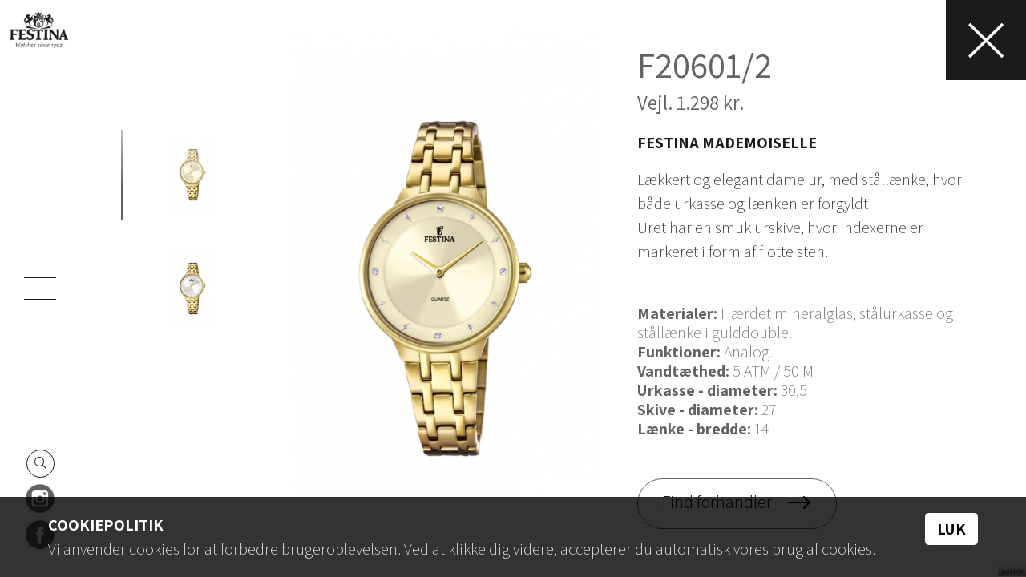

--- FILE ---
content_type: text/html; charset=utf-8
request_url: https://festina.dk/c/kollektioner/f20601
body_size: 2761
content:
<!--
Lavet af bubble - Det skarpe i det skæve
Besøg os på www.bubble.dk eller ring til os på +45 6069 8700
-->
<!doctype html>
<html lang="da" class="no-js" dir="ltr">
<head>
	<meta charset="utf-8">
	<title>F20601 - Festina Danmark</title>
	<meta name="description" content="FESTINA MADEMOISELLE Lækkert og elegant dame ur, med stållænke, hvor både urkasse og lænken er forgyldt. Uret har en smuk urskive, hvor indexerne e...">
	<meta name="apple-mobile-web-app-title" content="Festina Danmark">
	<base href="https://festina.dk/">
	<link rel="stylesheet" type="text/css" href="/assets/css/main.min.css?9">
	<meta name="facebook-domain-verification" content="1njnetg9la3zesody825oehuccpdlo" />
	<script async src="https://www.googletagmanager.com/gtag/js?id=UA-28464868-1"></script>
	<script>
		window.dataLayer = window.dataLayer || [];
		function gtag(){dataLayer.push(arguments);}
		gtag('js', new Date());
		gtag('config', 'UA-28464868-1');
	</script>
	<!-- Facebook Pixel Code -->
	<script>
		!function(f,b,e,v,n,t,s)
		{if(f.fbq)return;n=f.fbq=function(){n.callMethod?
		n.callMethod.apply(n,arguments):n.queue.push(arguments)};
		if(!f._fbq)f._fbq=n;n.push=n;n.loaded=!0;n.version='2.0';
		n.queue=[];t=b.createElement(e);t.async=!0;
		t.src=v;s=b.getElementsByTagName(e)[0];
		s.parentNode.insertBefore(t,s)}(window,document,'script',
		'https://connect.facebook.net/en_US/fbevents.js');
		fbq('init', '5867408123354751'); 
		fbq('track', 'PageView');
	</script>
	<noscript>
		<img height="1" width="1" src="https://www.facebook.com/tr?id=5867408123354751&ev=PageView&noscript=1"/>
	</noscript>
	<!-- End Facebook Pixel Code -->
	<link rel="canonical" href="https://festina.dk/c/kollektioner/f20601">
	<meta property="og:title" content="F20601 - Festina Danmark">
	<meta property="og:description" content="FESTINA MADEMOISELLE Lækkert og elegant dame ur, med stållænke, hvor både urkasse og lænken er forgyldt. Uret har en smuk urskive, hvor indexerne e...">
	<meta property="og:url" content="https://festina.dk/c/kollektioner/f20601">
	<meta property="og:image" content="https://festina.dk/f/blog/article/7554589ea653a6d0337b2a0876619a67836d270f.png">

	<meta http-equiv="x-ua-compatible" content="ie=edge">
	<meta name="viewport" content="width=device-width, initial-scale=1.0">
	<link rel="icon" type="image/png" href="f/design/favicon.png">
	<link rel="apple-touch-icon" href="f/design/appicon.png">	
	<link rel="stylesheet" type="text/css" href="/style.css?120299391">
</head>

	
<body class="sub">
	<div class="main-wrap">
	
		<header>			
			<a href="/" title="Festina Danmark" class="logo">
				<img src="/f/design/logo.png" alt="Festina Danmark">
			</a>
			<div class="nav-bar">
				<a href="javascript:void(0)" class="main-nav-toggle">
					<div class="hamburger"> 
						<div class="hamburger-i hamburger-top"></div> 
						<div class="hamburger-i hamburger-mid"></div> 
						<div class="hamburger-i hamburger-bottom"></div> 
					</div>
				</a>
				<nav class="main">
					<ul class="widget content page menu clearfix">
				<li class="item_1 itemid_4">
			<a href="p/profil">Profil</a>
			
						
												</li>		
			<li class="item_2 itemid_8 active">
			<a href="#kollektioner">Kollektioner</a>
			
						
												<ul>
													<li class="item_3 itemid_8">
								<a href="c/kollektioner/category/alle-herre-ure">Herre</a>
								
															</li>
													<li class="item_4 itemid_8">
								<a href="c/kollektioner/category/alle-dame-ure">Dame</a>
								
															</li>
													<li class="item_5 itemid_8">
								<a href="c/kollektioner/category/junior-">Junior</a>
								
															</li>
													<li class="item_6 itemid_8">
								<a href="c/kollektioner/category/bolsillo">Lomme / Sygepleje </a>
								
															</li>
											</ul>
									</li>		
			<li class="item_7 itemid_24">
			<a href="p/forhandlere">Forhandlere</a>
			
						
												</li>		
	</ul>
	
	


				</nav>
				<nav class="sub">
					<ul class="widget content page menu clearfix">
				<li class="item_1 itemid_4">
			<a href="p/profil">Profil</a>
			
						
												</li>		
			<li class="item_2 itemid_8 active">
			<a href="#kollektioner">Kollektioner</a>
			
						
												<ul>
													<li class="item_3 itemid_8">
								<a href="c/kollektioner/category/alle-herre-ure">Herre</a>
								
															</li>
													<li class="item_4 itemid_8">
								<a href="c/kollektioner/category/alle-dame-ure">Dame</a>
								
															</li>
													<li class="item_5 itemid_8">
								<a href="c/kollektioner/category/junior-">Junior</a>
								
															</li>
													<li class="item_6 itemid_8">
								<a href="c/kollektioner/category/bolsillo">Lomme / Sygepleje </a>
								
															</li>
											</ul>
									</li>		
			<li class="item_7 itemid_24">
			<a href="p/forhandlere">Forhandlere</a>
			
						
												</li>		
	</ul>
	
	


				</nav>
			</div>			
			
			<div class="social">
				<a href="#" class="search-toggle"><i class="fal fa-search"></i></a>
									<a href="https://www.instagram.com/festinadk" target="_blank"><img src="f/design/instagram.png" alt=""></a>
													<a href="https://www.facebook.com/festinadanmark" target="_blank"><img src="f/design/facebook.png" alt=""></a>
							</div>
		</header>

									<div class="middle no-sidebar middle-single-product">													
			
			
			
			

	<div class="single-product" data-aos="fade-left">

		<a href="/c/kollektioner/category/mademoiselle" class="close"></a>

				<div class="small-12 large-2 columns thumb-gallery-column">
			<div class="thumb-gallery-position">
				<div class="thumb-gallery">
											<div class="item">
							<div class="image" style="background-image: url('f/thumb?src=/f/blog/article/7554589ea653a6d0337b2a0876619a67836d270f_thumb.png&amp;w=110');"></div>
						</div>
											<div class="item">
							<div class="image" style="background-image: url('f/thumb?src=/f/blog/article/9973506be48705790ba65e26c5f88b5fbb4921a4_thumb.png&amp;w=110');"></div>
						</div>
									</div>
			</div>
		</div>
				
		<div class="small-12 large-5 columns large-gallery-column">
			<div class="large-gallery-position">
				<div class="large-gallery">
											<div class="item" data-title="F20601/2">														
							<img src="f/thumb?src=/f/blog/article/7554589ea653a6d0337b2a0876619a67836d270f_thumb.png&amp;w=500" alt="F20601">
						</div>
											<div class="item" data-title="F20601/1">														
							<img src="f/thumb?src=/f/blog/article/9973506be48705790ba65e26c5f88b5fbb4921a4_thumb.png&amp;w=500" alt="F20601">
						</div>
									</div>
			</div>
		</div>

		<div class="small-12 large-5 columns info-column">
			<div class="info-position">
				<div class="info">
											<h1 data-orig="F20601">F20601</h1>
									
					<div class="price">Vejl. 1.298 kr.</div>					<div class="description"><p><strong>FESTINA MADEMOISELLE</strong></p>
<p>L&aelig;kkert og elegant dame ur, med st&aring;ll&aelig;nke, hvor b&aring;de urkasse og l&aelig;nken er forgyldt. <br />Uret har en smuk urskive, hvor indexerne er markeret i form af flotte sten.</p></div>			
					<div class="specs">
						<div><strong>Materialer: </strong>Hærdet mineralglas, stålurkasse og stållænke i gulddouble.</div>						<div><strong>Funktioner: </strong>Analog.</div>						<div><strong>Vandtæthed: </strong>5 ATM / 50 M</div>						<div><strong>Urkasse - diameter: </strong>30,5</div>						<div><strong>Skive - diameter: </strong>27</div>												<div><strong>Lænke - bredde: </strong>14</div>																	</div>
					<a href="p/forhandlere" class="button">Find forhandler</a>
				</div>
			</div>
		</div>

	</div>
	
</div>
									
		
		<div class="search-wrap">
			<a href="#" class="close"></a>
			<form action="/c/kollektioner/search" method="get">
				<div class="title h2">Hvad søger du?</div>
				<input type="text" placeholder="Indtast søgeord" name="search" id="search-field">
				<input type="submit" value="Søg">
			</form>
		</div>

	</div><!-- /.main-wrap -->

	<script src="/script.js?92315151"></script>		
	<a href="https://bubble.dk" target="_blank" id="bubble" rel="nofollow"><img src="assets/gfx/bubble/white.png" alt="bubble"></a>
	<div class="cookie-policy-widget black">
		<div class="content">
						<div class="title">Cookiepolitik</div>
			<div class="description">Vi anvender cookies for at forbedre brugeroplevelsen. Ved at klikke dig videre, accepterer du automatisk vores brug af cookies.</div>
			<a href="#cookie-policy" class="accept">Luk</a>
		</div>
	</div>
	<script>
		$(document).ready(function(){
			$('a[href="#cookie-policy"]').click(function(){
				$('.cookie-policy-widget').toggleClass('hidden');
				return false;
			});
		});
	</script>
	


		<script src="https://maps.googleapis.com/maps/api/js?key=AIzaSyBiu7rhShtl7RR_fVoxR5cxifB6n33-XqQ&libraries=places&callback=init_map" async defer></script>

</body>
</html>

--- FILE ---
content_type: text/css; charset=UTF-8
request_url: https://festina.dk/style.css?120299391
body_size: 40790
content:
@charset "UTF-8";@import url(https://fonts.googleapis.com/css?family=Assistant:200,300,400,600,700|Open+Sans:400,400i,700,700i);html{font-family:sans-serif;line-height:1.15;-ms-text-size-adjust:100%;-webkit-text-size-adjust:100%}body{margin:0}article,aside,footer,header,nav,section{display:block}h1{font-size:2em;margin:.67em 0}figcaption,figure{display:block}figure{margin:1em 40px}hr{-webkit-box-sizing:content-box;box-sizing:content-box;height:0;overflow:visible}main{display:block}pre{font-family:monospace,monospace;font-size:1em}a{background-color:transparent;-webkit-text-decoration-skip:objects}#map #map-content .info .directions a.dealer-cta:hover a.route,#map #map-content .info .directions a.news-card:hover a.route,#map #map-content .info a.dealer-cta:hover .directions a.route,#map #map-content .info a.news-card:hover .directions a.route,a.dealer-cta:hover #map #map-content .info .directions a.route,a.dealer-cta:hover a.button,a.dealer-cta:hover input[type=submit],a.news-card:hover #map #map-content .info .directions a.route,a.news-card:hover a.button,a.news-card:hover input[type=submit],a:active,a:hover{outline-width:0}abbr[title]{border-bottom:none;text-decoration:underline;-webkit-text-decoration:underline dotted;text-decoration:underline dotted}b,strong{font-weight:inherit}b,strong{font-weight:bolder}code,kbd,samp{font-family:monospace,monospace;font-size:1em}dfn{font-style:italic}mark{background-color:#ff0;color:#000}small{font-size:80%}sub,sup{font-size:75%;line-height:0;position:relative;vertical-align:baseline}sub{bottom:-.25em}sup{top:-.5em}audio,video{display:inline-block}audio:not([controls]){display:none;height:0}img{border-style:none}svg:not(:root){overflow:hidden}button,input,optgroup,select,textarea{font-family:sans-serif;font-size:100%;line-height:1.15;margin:0}button{overflow:visible}button,select{text-transform:none}[type=reset],[type=submit],button,html [type=button]{-webkit-appearance:button}[type=button]::-moz-focus-inner,[type=reset]::-moz-focus-inner,[type=submit]::-moz-focus-inner,button::-moz-focus-inner{border-style:none;padding:0}[type=button]:-moz-focusring,[type=reset]:-moz-focusring,[type=submit]:-moz-focusring,button:-moz-focusring{outline:1px dotted ButtonText}input{overflow:visible}[type=checkbox],[type=radio]{-webkit-box-sizing:border-box;box-sizing:border-box;padding:0}[type=number]::-webkit-inner-spin-button,[type=number]::-webkit-outer-spin-button{height:auto}[type=search]{-webkit-appearance:textfield;outline-offset:-2px}[type=search]::-webkit-search-cancel-button,[type=search]::-webkit-search-decoration{-webkit-appearance:none}::-webkit-file-upload-button{-webkit-appearance:button;font:inherit}fieldset{border:1px solid silver;margin:0 2px;padding:.35em .625em .75em}legend{-webkit-box-sizing:border-box;box-sizing:border-box;display:table;max-width:100%;padding:0;color:inherit;white-space:normal}progress{display:inline-block;vertical-align:baseline}textarea{overflow:auto}details{display:block}summary{display:list-item}menu{display:block}canvas{display:inline-block}template{display:none}[hidden]{display:none}.foundation-mq{font-family:"small=0em&medium=40em&large=64em&xlarge=75em&xxlarge=90em&xxxlarge=100em"}html{-webkit-box-sizing:border-box;box-sizing:border-box;font-size:100%}*,::after,::before{-webkit-box-sizing:inherit;box-sizing:inherit}body{margin:0;padding:0;background:#fefefe;font-family:"Helvetica Neue",Helvetica,Roboto,Arial,sans-serif;font-weight:400;line-height:1.5;color:#0a0a0a;-webkit-font-smoothing:antialiased;-moz-osx-font-smoothing:grayscale}img{display:inline-block;vertical-align:middle;max-width:100%;height:auto;-ms-interpolation-mode:bicubic}textarea{height:auto;min-height:50px;border-radius:0}select{-webkit-box-sizing:border-box;box-sizing:border-box;width:100%;border-radius:0}.map_canvas embed,.map_canvas img,.map_canvas object,.mqa-display embed,.mqa-display img,.mqa-display object{max-width:none!important}button{padding:0;-webkit-appearance:none;-moz-appearance:none;appearance:none;border:0;border-radius:0;background:0 0;line-height:1;cursor:auto}[data-whatinput=mouse] button{outline:0}pre{overflow:auto}button,input,optgroup,select,textarea{font-family:inherit}.is-visible{display:block!important}.is-hidden{display:none!important}.row{max-width:75rem;margin-right:auto;margin-left:auto}.row::after,.row::before{display:table;content:' ';-ms-flex-preferred-size:0;flex-basis:0;-webkit-box-ordinal-group:2;-ms-flex-order:1;order:1}.row::after{clear:both}.row.collapse>.column,.row.collapse>.columns{padding-right:0;padding-left:0}.row .row{margin-right:-.625rem;margin-left:-.625rem}@media print,screen and (min-width:40em){.row .row{margin-right:-.9375rem;margin-left:-.9375rem}}@media print,screen and (min-width:64em){.row .row{margin-right:-.9375rem;margin-left:-.9375rem}}@media screen and (min-width:75em){.row .row{margin-right:-.9375rem;margin-left:-.9375rem}}@media screen and (min-width:90em){.row .row{margin-right:-.9375rem;margin-left:-.9375rem}}@media screen and (min-width:100em){.row .row{margin-right:-.9375rem;margin-left:-.9375rem}}.row .row.collapse{margin-right:0;margin-left:0}.row.expanded{max-width:none}.row.expanded .row{margin-right:auto;margin-left:auto}.row:not(.expanded) .row{max-width:none}.row.gutter-small>.column,.row.gutter-small>.columns{padding-right:.625rem;padding-left:.625rem}.row.gutter-medium>.column,.row.gutter-medium>.columns{padding-right:.9375rem;padding-left:.9375rem}.column,.columns{width:100%;float:left;padding-right:.625rem;padding-left:.625rem}@media print,screen and (min-width:40em){.column,.columns{padding-right:.9375rem;padding-left:.9375rem}}.column:last-child:not(:first-child),.columns:last-child:not(:first-child){float:right}.column.end:last-child:last-child,.end.columns:last-child:last-child{float:left}.column.row.row,.row.row.columns{float:none}.row .column.row.row,.row .row.row.columns{margin-right:0;margin-left:0;padding-right:0;padding-left:0}.small-1{width:8.33333%}.small-push-1{position:relative;left:8.33333%}.small-pull-1{position:relative;left:-8.33333%}.small-offset-0{margin-left:0}.small-2{width:16.66667%}.small-push-2{position:relative;left:16.66667%}.small-pull-2{position:relative;left:-16.66667%}.small-offset-1{margin-left:8.33333%}.small-3{width:25%}.small-push-3{position:relative;left:25%}.small-pull-3{position:relative;left:-25%}.small-offset-2{margin-left:16.66667%}.small-4{width:33.33333%}.small-push-4{position:relative;left:33.33333%}.small-pull-4{position:relative;left:-33.33333%}.small-offset-3{margin-left:25%}.small-5{width:41.66667%}.small-push-5{position:relative;left:41.66667%}.small-pull-5{position:relative;left:-41.66667%}.small-offset-4{margin-left:33.33333%}.small-6{width:50%}.small-push-6{position:relative;left:50%}.small-pull-6{position:relative;left:-50%}.small-offset-5{margin-left:41.66667%}.small-7{width:58.33333%}.small-push-7{position:relative;left:58.33333%}.small-pull-7{position:relative;left:-58.33333%}.small-offset-6{margin-left:50%}.small-8{width:66.66667%}.small-push-8{position:relative;left:66.66667%}.small-pull-8{position:relative;left:-66.66667%}.small-offset-7{margin-left:58.33333%}.small-9{width:75%}.small-push-9{position:relative;left:75%}.small-pull-9{position:relative;left:-75%}.small-offset-8{margin-left:66.66667%}.small-10{width:83.33333%}.small-push-10{position:relative;left:83.33333%}.small-pull-10{position:relative;left:-83.33333%}.small-offset-9{margin-left:75%}.small-11{width:91.66667%}.small-push-11{position:relative;left:91.66667%}.small-pull-11{position:relative;left:-91.66667%}.small-offset-10{margin-left:83.33333%}.small-12{width:100%}.small-offset-11{margin-left:91.66667%}.small-up-1>.column,.small-up-1>.columns{float:left;width:100%}.small-up-1>.column:nth-of-type(1n),.small-up-1>.columns:nth-of-type(1n){clear:none}.small-up-1>.column:nth-of-type(1n+1),.small-up-1>.columns:nth-of-type(1n+1){clear:both}.small-up-1>.column:last-child,.small-up-1>.columns:last-child{float:left}.small-up-2>.column,.small-up-2>.columns{float:left;width:50%}.small-up-2>.column:nth-of-type(1n),.small-up-2>.columns:nth-of-type(1n){clear:none}.small-up-2>.column:nth-of-type(2n+1),.small-up-2>.columns:nth-of-type(2n+1){clear:both}.small-up-2>.column:last-child,.small-up-2>.columns:last-child{float:left}.small-up-3>.column,.small-up-3>.columns{float:left;width:33.33333%}.small-up-3>.column:nth-of-type(1n),.small-up-3>.columns:nth-of-type(1n){clear:none}.small-up-3>.column:nth-of-type(3n+1),.small-up-3>.columns:nth-of-type(3n+1){clear:both}.small-up-3>.column:last-child,.small-up-3>.columns:last-child{float:left}.small-up-4>.column,.small-up-4>.columns{float:left;width:25%}.small-up-4>.column:nth-of-type(1n),.small-up-4>.columns:nth-of-type(1n){clear:none}.small-up-4>.column:nth-of-type(4n+1),.small-up-4>.columns:nth-of-type(4n+1){clear:both}.small-up-4>.column:last-child,.small-up-4>.columns:last-child{float:left}.small-up-5>.column,.small-up-5>.columns{float:left;width:20%}.small-up-5>.column:nth-of-type(1n),.small-up-5>.columns:nth-of-type(1n){clear:none}.small-up-5>.column:nth-of-type(5n+1),.small-up-5>.columns:nth-of-type(5n+1){clear:both}.small-up-5>.column:last-child,.small-up-5>.columns:last-child{float:left}.small-up-6>.column,.small-up-6>.columns{float:left;width:16.66667%}.small-up-6>.column:nth-of-type(1n),.small-up-6>.columns:nth-of-type(1n){clear:none}.small-up-6>.column:nth-of-type(6n+1),.small-up-6>.columns:nth-of-type(6n+1){clear:both}.small-up-6>.column:last-child,.small-up-6>.columns:last-child{float:left}.small-up-7>.column,.small-up-7>.columns{float:left;width:14.28571%}.small-up-7>.column:nth-of-type(1n),.small-up-7>.columns:nth-of-type(1n){clear:none}.small-up-7>.column:nth-of-type(7n+1),.small-up-7>.columns:nth-of-type(7n+1){clear:both}.small-up-7>.column:last-child,.small-up-7>.columns:last-child{float:left}.small-up-8>.column,.small-up-8>.columns{float:left;width:12.5%}.small-up-8>.column:nth-of-type(1n),.small-up-8>.columns:nth-of-type(1n){clear:none}.small-up-8>.column:nth-of-type(8n+1),.small-up-8>.columns:nth-of-type(8n+1){clear:both}.small-up-8>.column:last-child,.small-up-8>.columns:last-child{float:left}.small-collapse>.column,.small-collapse>.columns{padding-right:0;padding-left:0}.small-collapse .row{margin-right:0;margin-left:0}.expanded.row .small-collapse.row{margin-right:0;margin-left:0}.small-uncollapse>.column,.small-uncollapse>.columns{padding-right:.625rem;padding-left:.625rem}.small-centered{margin-right:auto;margin-left:auto}.small-centered,.small-centered:last-child:not(:first-child){float:none;clear:both}.small-pull-0,.small-push-0,.small-uncentered{position:static;float:left;margin-right:0;margin-left:0}@media print,screen and (min-width:40em){.medium-1{width:8.33333%}.medium-push-1{position:relative;left:8.33333%}.medium-pull-1{position:relative;left:-8.33333%}.medium-offset-0{margin-left:0}.medium-2{width:16.66667%}.medium-push-2{position:relative;left:16.66667%}.medium-pull-2{position:relative;left:-16.66667%}.medium-offset-1{margin-left:8.33333%}.medium-3{width:25%}.medium-push-3{position:relative;left:25%}.medium-pull-3{position:relative;left:-25%}.medium-offset-2{margin-left:16.66667%}.medium-4{width:33.33333%}.medium-push-4{position:relative;left:33.33333%}.medium-pull-4{position:relative;left:-33.33333%}.medium-offset-3{margin-left:25%}.medium-5{width:41.66667%}.medium-push-5{position:relative;left:41.66667%}.medium-pull-5{position:relative;left:-41.66667%}.medium-offset-4{margin-left:33.33333%}.medium-6{width:50%}.medium-push-6{position:relative;left:50%}.medium-pull-6{position:relative;left:-50%}.medium-offset-5{margin-left:41.66667%}.medium-7{width:58.33333%}.medium-push-7{position:relative;left:58.33333%}.medium-pull-7{position:relative;left:-58.33333%}.medium-offset-6{margin-left:50%}.medium-8{width:66.66667%}.medium-push-8{position:relative;left:66.66667%}.medium-pull-8{position:relative;left:-66.66667%}.medium-offset-7{margin-left:58.33333%}.medium-9{width:75%}.medium-push-9{position:relative;left:75%}.medium-pull-9{position:relative;left:-75%}.medium-offset-8{margin-left:66.66667%}.medium-10{width:83.33333%}.medium-push-10{position:relative;left:83.33333%}.medium-pull-10{position:relative;left:-83.33333%}.medium-offset-9{margin-left:75%}.medium-11{width:91.66667%}.medium-push-11{position:relative;left:91.66667%}.medium-pull-11{position:relative;left:-91.66667%}.medium-offset-10{margin-left:83.33333%}.medium-12{width:100%}.medium-offset-11{margin-left:91.66667%}.medium-up-1>.column,.medium-up-1>.columns{float:left;width:100%}.medium-up-1>.column:nth-of-type(1n),.medium-up-1>.columns:nth-of-type(1n){clear:none}.medium-up-1>.column:nth-of-type(1n+1),.medium-up-1>.columns:nth-of-type(1n+1){clear:both}.medium-up-1>.column:last-child,.medium-up-1>.columns:last-child{float:left}.medium-up-2>.column,.medium-up-2>.columns{float:left;width:50%}.medium-up-2>.column:nth-of-type(1n),.medium-up-2>.columns:nth-of-type(1n){clear:none}.medium-up-2>.column:nth-of-type(2n+1),.medium-up-2>.columns:nth-of-type(2n+1){clear:both}.medium-up-2>.column:last-child,.medium-up-2>.columns:last-child{float:left}.medium-up-3>.column,.medium-up-3>.columns{float:left;width:33.33333%}.medium-up-3>.column:nth-of-type(1n),.medium-up-3>.columns:nth-of-type(1n){clear:none}.medium-up-3>.column:nth-of-type(3n+1),.medium-up-3>.columns:nth-of-type(3n+1){clear:both}.medium-up-3>.column:last-child,.medium-up-3>.columns:last-child{float:left}.medium-up-4>.column,.medium-up-4>.columns{float:left;width:25%}.medium-up-4>.column:nth-of-type(1n),.medium-up-4>.columns:nth-of-type(1n){clear:none}.medium-up-4>.column:nth-of-type(4n+1),.medium-up-4>.columns:nth-of-type(4n+1){clear:both}.medium-up-4>.column:last-child,.medium-up-4>.columns:last-child{float:left}.medium-up-5>.column,.medium-up-5>.columns{float:left;width:20%}.medium-up-5>.column:nth-of-type(1n),.medium-up-5>.columns:nth-of-type(1n){clear:none}.medium-up-5>.column:nth-of-type(5n+1),.medium-up-5>.columns:nth-of-type(5n+1){clear:both}.medium-up-5>.column:last-child,.medium-up-5>.columns:last-child{float:left}.medium-up-6>.column,.medium-up-6>.columns{float:left;width:16.66667%}.medium-up-6>.column:nth-of-type(1n),.medium-up-6>.columns:nth-of-type(1n){clear:none}.medium-up-6>.column:nth-of-type(6n+1),.medium-up-6>.columns:nth-of-type(6n+1){clear:both}.medium-up-6>.column:last-child,.medium-up-6>.columns:last-child{float:left}.medium-up-7>.column,.medium-up-7>.columns{float:left;width:14.28571%}.medium-up-7>.column:nth-of-type(1n),.medium-up-7>.columns:nth-of-type(1n){clear:none}.medium-up-7>.column:nth-of-type(7n+1),.medium-up-7>.columns:nth-of-type(7n+1){clear:both}.medium-up-7>.column:last-child,.medium-up-7>.columns:last-child{float:left}.medium-up-8>.column,.medium-up-8>.columns{float:left;width:12.5%}.medium-up-8>.column:nth-of-type(1n),.medium-up-8>.columns:nth-of-type(1n){clear:none}.medium-up-8>.column:nth-of-type(8n+1),.medium-up-8>.columns:nth-of-type(8n+1){clear:both}.medium-up-8>.column:last-child,.medium-up-8>.columns:last-child{float:left}.medium-collapse>.column,.medium-collapse>.columns{padding-right:0;padding-left:0}.medium-collapse .row{margin-right:0;margin-left:0}.expanded.row .medium-collapse.row{margin-right:0;margin-left:0}.medium-uncollapse>.column,.medium-uncollapse>.columns{padding-right:.9375rem;padding-left:.9375rem}.medium-centered{margin-right:auto;margin-left:auto}.medium-centered,.medium-centered:last-child:not(:first-child){float:none;clear:both}.medium-pull-0,.medium-push-0,.medium-uncentered{position:static;float:left;margin-right:0;margin-left:0}}@media print,screen and (min-width:64em){.large-1{width:8.33333%}.large-push-1{position:relative;left:8.33333%}.large-pull-1{position:relative;left:-8.33333%}.large-offset-0{margin-left:0}.large-2{width:16.66667%}.large-push-2{position:relative;left:16.66667%}.large-pull-2{position:relative;left:-16.66667%}.large-offset-1{margin-left:8.33333%}.large-3{width:25%}.large-push-3{position:relative;left:25%}.large-pull-3{position:relative;left:-25%}.large-offset-2{margin-left:16.66667%}.large-4{width:33.33333%}.large-push-4{position:relative;left:33.33333%}.large-pull-4{position:relative;left:-33.33333%}.large-offset-3{margin-left:25%}.large-5{width:41.66667%}.large-push-5{position:relative;left:41.66667%}.large-pull-5{position:relative;left:-41.66667%}.large-offset-4{margin-left:33.33333%}.large-6{width:50%}.large-push-6{position:relative;left:50%}.large-pull-6{position:relative;left:-50%}.large-offset-5{margin-left:41.66667%}.large-7{width:58.33333%}.large-push-7{position:relative;left:58.33333%}.large-pull-7{position:relative;left:-58.33333%}.large-offset-6{margin-left:50%}.large-8{width:66.66667%}.large-push-8{position:relative;left:66.66667%}.large-pull-8{position:relative;left:-66.66667%}.large-offset-7{margin-left:58.33333%}.large-9{width:75%}.large-push-9{position:relative;left:75%}.large-pull-9{position:relative;left:-75%}.large-offset-8{margin-left:66.66667%}.large-10{width:83.33333%}.large-push-10{position:relative;left:83.33333%}.large-pull-10{position:relative;left:-83.33333%}.large-offset-9{margin-left:75%}.large-11{width:91.66667%}.large-push-11{position:relative;left:91.66667%}.large-pull-11{position:relative;left:-91.66667%}.large-offset-10{margin-left:83.33333%}.large-12{width:100%}.large-offset-11{margin-left:91.66667%}.large-up-1>.column,.large-up-1>.columns{float:left;width:100%}.large-up-1>.column:nth-of-type(1n),.large-up-1>.columns:nth-of-type(1n){clear:none}.large-up-1>.column:nth-of-type(1n+1),.large-up-1>.columns:nth-of-type(1n+1){clear:both}.large-up-1>.column:last-child,.large-up-1>.columns:last-child{float:left}.large-up-2>.column,.large-up-2>.columns{float:left;width:50%}.large-up-2>.column:nth-of-type(1n),.large-up-2>.columns:nth-of-type(1n){clear:none}.large-up-2>.column:nth-of-type(2n+1),.large-up-2>.columns:nth-of-type(2n+1){clear:both}.large-up-2>.column:last-child,.large-up-2>.columns:last-child{float:left}.large-up-3>.column,.large-up-3>.columns{float:left;width:33.33333%}.large-up-3>.column:nth-of-type(1n),.large-up-3>.columns:nth-of-type(1n){clear:none}.large-up-3>.column:nth-of-type(3n+1),.large-up-3>.columns:nth-of-type(3n+1){clear:both}.large-up-3>.column:last-child,.large-up-3>.columns:last-child{float:left}.large-up-4>.column,.large-up-4>.columns{float:left;width:25%}.large-up-4>.column:nth-of-type(1n),.large-up-4>.columns:nth-of-type(1n){clear:none}.large-up-4>.column:nth-of-type(4n+1),.large-up-4>.columns:nth-of-type(4n+1){clear:both}.large-up-4>.column:last-child,.large-up-4>.columns:last-child{float:left}.large-up-5>.column,.large-up-5>.columns{float:left;width:20%}.large-up-5>.column:nth-of-type(1n),.large-up-5>.columns:nth-of-type(1n){clear:none}.large-up-5>.column:nth-of-type(5n+1),.large-up-5>.columns:nth-of-type(5n+1){clear:both}.large-up-5>.column:last-child,.large-up-5>.columns:last-child{float:left}.large-up-6>.column,.large-up-6>.columns{float:left;width:16.66667%}.large-up-6>.column:nth-of-type(1n),.large-up-6>.columns:nth-of-type(1n){clear:none}.large-up-6>.column:nth-of-type(6n+1),.large-up-6>.columns:nth-of-type(6n+1){clear:both}.large-up-6>.column:last-child,.large-up-6>.columns:last-child{float:left}.large-up-7>.column,.large-up-7>.columns{float:left;width:14.28571%}.large-up-7>.column:nth-of-type(1n),.large-up-7>.columns:nth-of-type(1n){clear:none}.large-up-7>.column:nth-of-type(7n+1),.large-up-7>.columns:nth-of-type(7n+1){clear:both}.large-up-7>.column:last-child,.large-up-7>.columns:last-child{float:left}.large-up-8>.column,.large-up-8>.columns{float:left;width:12.5%}.large-up-8>.column:nth-of-type(1n),.large-up-8>.columns:nth-of-type(1n){clear:none}.large-up-8>.column:nth-of-type(8n+1),.large-up-8>.columns:nth-of-type(8n+1){clear:both}.large-up-8>.column:last-child,.large-up-8>.columns:last-child{float:left}.large-collapse>.column,.large-collapse>.columns{padding-right:0;padding-left:0}.large-collapse .row{margin-right:0;margin-left:0}.expanded.row .large-collapse.row{margin-right:0;margin-left:0}.large-uncollapse>.column,.large-uncollapse>.columns{padding-right:.9375rem;padding-left:.9375rem}.large-centered{margin-right:auto;margin-left:auto}.large-centered,.large-centered:last-child:not(:first-child){float:none;clear:both}.large-pull-0,.large-push-0,.large-uncentered{position:static;float:left;margin-right:0;margin-left:0}}@media screen and (min-width:75em){.xlarge-1{width:8.33333%}.xlarge-push-1{position:relative;left:8.33333%}.xlarge-pull-1{position:relative;left:-8.33333%}.xlarge-offset-0{margin-left:0}.xlarge-2{width:16.66667%}.xlarge-push-2{position:relative;left:16.66667%}.xlarge-pull-2{position:relative;left:-16.66667%}.xlarge-offset-1{margin-left:8.33333%}.xlarge-3{width:25%}.xlarge-push-3{position:relative;left:25%}.xlarge-pull-3{position:relative;left:-25%}.xlarge-offset-2{margin-left:16.66667%}.xlarge-4{width:33.33333%}.xlarge-push-4{position:relative;left:33.33333%}.xlarge-pull-4{position:relative;left:-33.33333%}.xlarge-offset-3{margin-left:25%}.xlarge-5{width:41.66667%}.xlarge-push-5{position:relative;left:41.66667%}.xlarge-pull-5{position:relative;left:-41.66667%}.xlarge-offset-4{margin-left:33.33333%}.xlarge-6{width:50%}.xlarge-push-6{position:relative;left:50%}.xlarge-pull-6{position:relative;left:-50%}.xlarge-offset-5{margin-left:41.66667%}.xlarge-7{width:58.33333%}.xlarge-push-7{position:relative;left:58.33333%}.xlarge-pull-7{position:relative;left:-58.33333%}.xlarge-offset-6{margin-left:50%}.xlarge-8{width:66.66667%}.xlarge-push-8{position:relative;left:66.66667%}.xlarge-pull-8{position:relative;left:-66.66667%}.xlarge-offset-7{margin-left:58.33333%}.xlarge-9{width:75%}.xlarge-push-9{position:relative;left:75%}.xlarge-pull-9{position:relative;left:-75%}.xlarge-offset-8{margin-left:66.66667%}.xlarge-10{width:83.33333%}.xlarge-push-10{position:relative;left:83.33333%}.xlarge-pull-10{position:relative;left:-83.33333%}.xlarge-offset-9{margin-left:75%}.xlarge-11{width:91.66667%}.xlarge-push-11{position:relative;left:91.66667%}.xlarge-pull-11{position:relative;left:-91.66667%}.xlarge-offset-10{margin-left:83.33333%}.xlarge-12{width:100%}.xlarge-offset-11{margin-left:91.66667%}.xlarge-up-1>.column,.xlarge-up-1>.columns{float:left;width:100%}.xlarge-up-1>.column:nth-of-type(1n),.xlarge-up-1>.columns:nth-of-type(1n){clear:none}.xlarge-up-1>.column:nth-of-type(1n+1),.xlarge-up-1>.columns:nth-of-type(1n+1){clear:both}.xlarge-up-1>.column:last-child,.xlarge-up-1>.columns:last-child{float:left}.xlarge-up-2>.column,.xlarge-up-2>.columns{float:left;width:50%}.xlarge-up-2>.column:nth-of-type(1n),.xlarge-up-2>.columns:nth-of-type(1n){clear:none}.xlarge-up-2>.column:nth-of-type(2n+1),.xlarge-up-2>.columns:nth-of-type(2n+1){clear:both}.xlarge-up-2>.column:last-child,.xlarge-up-2>.columns:last-child{float:left}.xlarge-up-3>.column,.xlarge-up-3>.columns{float:left;width:33.33333%}.xlarge-up-3>.column:nth-of-type(1n),.xlarge-up-3>.columns:nth-of-type(1n){clear:none}.xlarge-up-3>.column:nth-of-type(3n+1),.xlarge-up-3>.columns:nth-of-type(3n+1){clear:both}.xlarge-up-3>.column:last-child,.xlarge-up-3>.columns:last-child{float:left}.xlarge-up-4>.column,.xlarge-up-4>.columns{float:left;width:25%}.xlarge-up-4>.column:nth-of-type(1n),.xlarge-up-4>.columns:nth-of-type(1n){clear:none}.xlarge-up-4>.column:nth-of-type(4n+1),.xlarge-up-4>.columns:nth-of-type(4n+1){clear:both}.xlarge-up-4>.column:last-child,.xlarge-up-4>.columns:last-child{float:left}.xlarge-up-5>.column,.xlarge-up-5>.columns{float:left;width:20%}.xlarge-up-5>.column:nth-of-type(1n),.xlarge-up-5>.columns:nth-of-type(1n){clear:none}.xlarge-up-5>.column:nth-of-type(5n+1),.xlarge-up-5>.columns:nth-of-type(5n+1){clear:both}.xlarge-up-5>.column:last-child,.xlarge-up-5>.columns:last-child{float:left}.xlarge-up-6>.column,.xlarge-up-6>.columns{float:left;width:16.66667%}.xlarge-up-6>.column:nth-of-type(1n),.xlarge-up-6>.columns:nth-of-type(1n){clear:none}.xlarge-up-6>.column:nth-of-type(6n+1),.xlarge-up-6>.columns:nth-of-type(6n+1){clear:both}.xlarge-up-6>.column:last-child,.xlarge-up-6>.columns:last-child{float:left}.xlarge-up-7>.column,.xlarge-up-7>.columns{float:left;width:14.28571%}.xlarge-up-7>.column:nth-of-type(1n),.xlarge-up-7>.columns:nth-of-type(1n){clear:none}.xlarge-up-7>.column:nth-of-type(7n+1),.xlarge-up-7>.columns:nth-of-type(7n+1){clear:both}.xlarge-up-7>.column:last-child,.xlarge-up-7>.columns:last-child{float:left}.xlarge-up-8>.column,.xlarge-up-8>.columns{float:left;width:12.5%}.xlarge-up-8>.column:nth-of-type(1n),.xlarge-up-8>.columns:nth-of-type(1n){clear:none}.xlarge-up-8>.column:nth-of-type(8n+1),.xlarge-up-8>.columns:nth-of-type(8n+1){clear:both}.xlarge-up-8>.column:last-child,.xlarge-up-8>.columns:last-child{float:left}.xlarge-collapse>.column,.xlarge-collapse>.columns{padding-right:0;padding-left:0}.xlarge-collapse .row{margin-right:0;margin-left:0}.expanded.row .xlarge-collapse.row{margin-right:0;margin-left:0}.xlarge-uncollapse>.column,.xlarge-uncollapse>.columns{padding-right:.9375rem;padding-left:.9375rem}.xlarge-centered{margin-right:auto;margin-left:auto}.xlarge-centered,.xlarge-centered:last-child:not(:first-child){float:none;clear:both}.xlarge-pull-0,.xlarge-push-0,.xlarge-uncentered{position:static;float:left;margin-right:0;margin-left:0}}@media screen and (min-width:90em){.xxlarge-1{width:8.33333%}.xxlarge-push-1{position:relative;left:8.33333%}.xxlarge-pull-1{position:relative;left:-8.33333%}.xxlarge-offset-0{margin-left:0}.xxlarge-2{width:16.66667%}.xxlarge-push-2{position:relative;left:16.66667%}.xxlarge-pull-2{position:relative;left:-16.66667%}.xxlarge-offset-1{margin-left:8.33333%}.xxlarge-3{width:25%}.xxlarge-push-3{position:relative;left:25%}.xxlarge-pull-3{position:relative;left:-25%}.xxlarge-offset-2{margin-left:16.66667%}.xxlarge-4{width:33.33333%}.xxlarge-push-4{position:relative;left:33.33333%}.xxlarge-pull-4{position:relative;left:-33.33333%}.xxlarge-offset-3{margin-left:25%}.xxlarge-5{width:41.66667%}.xxlarge-push-5{position:relative;left:41.66667%}.xxlarge-pull-5{position:relative;left:-41.66667%}.xxlarge-offset-4{margin-left:33.33333%}.xxlarge-6{width:50%}.xxlarge-push-6{position:relative;left:50%}.xxlarge-pull-6{position:relative;left:-50%}.xxlarge-offset-5{margin-left:41.66667%}.xxlarge-7{width:58.33333%}.xxlarge-push-7{position:relative;left:58.33333%}.xxlarge-pull-7{position:relative;left:-58.33333%}.xxlarge-offset-6{margin-left:50%}.xxlarge-8{width:66.66667%}.xxlarge-push-8{position:relative;left:66.66667%}.xxlarge-pull-8{position:relative;left:-66.66667%}.xxlarge-offset-7{margin-left:58.33333%}.xxlarge-9{width:75%}.xxlarge-push-9{position:relative;left:75%}.xxlarge-pull-9{position:relative;left:-75%}.xxlarge-offset-8{margin-left:66.66667%}.xxlarge-10{width:83.33333%}.xxlarge-push-10{position:relative;left:83.33333%}.xxlarge-pull-10{position:relative;left:-83.33333%}.xxlarge-offset-9{margin-left:75%}.xxlarge-11{width:91.66667%}.xxlarge-push-11{position:relative;left:91.66667%}.xxlarge-pull-11{position:relative;left:-91.66667%}.xxlarge-offset-10{margin-left:83.33333%}.xxlarge-12{width:100%}.xxlarge-offset-11{margin-left:91.66667%}.xxlarge-up-1>.column,.xxlarge-up-1>.columns{float:left;width:100%}.xxlarge-up-1>.column:nth-of-type(1n),.xxlarge-up-1>.columns:nth-of-type(1n){clear:none}.xxlarge-up-1>.column:nth-of-type(1n+1),.xxlarge-up-1>.columns:nth-of-type(1n+1){clear:both}.xxlarge-up-1>.column:last-child,.xxlarge-up-1>.columns:last-child{float:left}.xxlarge-up-2>.column,.xxlarge-up-2>.columns{float:left;width:50%}.xxlarge-up-2>.column:nth-of-type(1n),.xxlarge-up-2>.columns:nth-of-type(1n){clear:none}.xxlarge-up-2>.column:nth-of-type(2n+1),.xxlarge-up-2>.columns:nth-of-type(2n+1){clear:both}.xxlarge-up-2>.column:last-child,.xxlarge-up-2>.columns:last-child{float:left}.xxlarge-up-3>.column,.xxlarge-up-3>.columns{float:left;width:33.33333%}.xxlarge-up-3>.column:nth-of-type(1n),.xxlarge-up-3>.columns:nth-of-type(1n){clear:none}.xxlarge-up-3>.column:nth-of-type(3n+1),.xxlarge-up-3>.columns:nth-of-type(3n+1){clear:both}.xxlarge-up-3>.column:last-child,.xxlarge-up-3>.columns:last-child{float:left}.xxlarge-up-4>.column,.xxlarge-up-4>.columns{float:left;width:25%}.xxlarge-up-4>.column:nth-of-type(1n),.xxlarge-up-4>.columns:nth-of-type(1n){clear:none}.xxlarge-up-4>.column:nth-of-type(4n+1),.xxlarge-up-4>.columns:nth-of-type(4n+1){clear:both}.xxlarge-up-4>.column:last-child,.xxlarge-up-4>.columns:last-child{float:left}.xxlarge-up-5>.column,.xxlarge-up-5>.columns{float:left;width:20%}.xxlarge-up-5>.column:nth-of-type(1n),.xxlarge-up-5>.columns:nth-of-type(1n){clear:none}.xxlarge-up-5>.column:nth-of-type(5n+1),.xxlarge-up-5>.columns:nth-of-type(5n+1){clear:both}.xxlarge-up-5>.column:last-child,.xxlarge-up-5>.columns:last-child{float:left}.xxlarge-up-6>.column,.xxlarge-up-6>.columns{float:left;width:16.66667%}.xxlarge-up-6>.column:nth-of-type(1n),.xxlarge-up-6>.columns:nth-of-type(1n){clear:none}.xxlarge-up-6>.column:nth-of-type(6n+1),.xxlarge-up-6>.columns:nth-of-type(6n+1){clear:both}.xxlarge-up-6>.column:last-child,.xxlarge-up-6>.columns:last-child{float:left}.xxlarge-up-7>.column,.xxlarge-up-7>.columns{float:left;width:14.28571%}.xxlarge-up-7>.column:nth-of-type(1n),.xxlarge-up-7>.columns:nth-of-type(1n){clear:none}.xxlarge-up-7>.column:nth-of-type(7n+1),.xxlarge-up-7>.columns:nth-of-type(7n+1){clear:both}.xxlarge-up-7>.column:last-child,.xxlarge-up-7>.columns:last-child{float:left}.xxlarge-up-8>.column,.xxlarge-up-8>.columns{float:left;width:12.5%}.xxlarge-up-8>.column:nth-of-type(1n),.xxlarge-up-8>.columns:nth-of-type(1n){clear:none}.xxlarge-up-8>.column:nth-of-type(8n+1),.xxlarge-up-8>.columns:nth-of-type(8n+1){clear:both}.xxlarge-up-8>.column:last-child,.xxlarge-up-8>.columns:last-child{float:left}.xxlarge-collapse>.column,.xxlarge-collapse>.columns{padding-right:0;padding-left:0}.xxlarge-collapse .row{margin-right:0;margin-left:0}.expanded.row .xxlarge-collapse.row{margin-right:0;margin-left:0}.xxlarge-uncollapse>.column,.xxlarge-uncollapse>.columns{padding-right:.9375rem;padding-left:.9375rem}.xxlarge-centered{margin-right:auto;margin-left:auto}.xxlarge-centered,.xxlarge-centered:last-child:not(:first-child){float:none;clear:both}.xxlarge-pull-0,.xxlarge-push-0,.xxlarge-uncentered{position:static;float:left;margin-right:0;margin-left:0}}@media screen and (min-width:100em){.xxxlarge-1{width:8.33333%}.xxxlarge-push-1{position:relative;left:8.33333%}.xxxlarge-pull-1{position:relative;left:-8.33333%}.xxxlarge-offset-0{margin-left:0}.xxxlarge-2{width:16.66667%}.xxxlarge-push-2{position:relative;left:16.66667%}.xxxlarge-pull-2{position:relative;left:-16.66667%}.xxxlarge-offset-1{margin-left:8.33333%}.xxxlarge-3{width:25%}.xxxlarge-push-3{position:relative;left:25%}.xxxlarge-pull-3{position:relative;left:-25%}.xxxlarge-offset-2{margin-left:16.66667%}.xxxlarge-4{width:33.33333%}.xxxlarge-push-4{position:relative;left:33.33333%}.xxxlarge-pull-4{position:relative;left:-33.33333%}.xxxlarge-offset-3{margin-left:25%}.xxxlarge-5{width:41.66667%}.xxxlarge-push-5{position:relative;left:41.66667%}.xxxlarge-pull-5{position:relative;left:-41.66667%}.xxxlarge-offset-4{margin-left:33.33333%}.xxxlarge-6{width:50%}.xxxlarge-push-6{position:relative;left:50%}.xxxlarge-pull-6{position:relative;left:-50%}.xxxlarge-offset-5{margin-left:41.66667%}.xxxlarge-7{width:58.33333%}.xxxlarge-push-7{position:relative;left:58.33333%}.xxxlarge-pull-7{position:relative;left:-58.33333%}.xxxlarge-offset-6{margin-left:50%}.xxxlarge-8{width:66.66667%}.xxxlarge-push-8{position:relative;left:66.66667%}.xxxlarge-pull-8{position:relative;left:-66.66667%}.xxxlarge-offset-7{margin-left:58.33333%}.xxxlarge-9{width:75%}.xxxlarge-push-9{position:relative;left:75%}.xxxlarge-pull-9{position:relative;left:-75%}.xxxlarge-offset-8{margin-left:66.66667%}.xxxlarge-10{width:83.33333%}.xxxlarge-push-10{position:relative;left:83.33333%}.xxxlarge-pull-10{position:relative;left:-83.33333%}.xxxlarge-offset-9{margin-left:75%}.xxxlarge-11{width:91.66667%}.xxxlarge-push-11{position:relative;left:91.66667%}.xxxlarge-pull-11{position:relative;left:-91.66667%}.xxxlarge-offset-10{margin-left:83.33333%}.xxxlarge-12{width:100%}.xxxlarge-offset-11{margin-left:91.66667%}.xxxlarge-up-1>.column,.xxxlarge-up-1>.columns{float:left;width:100%}.xxxlarge-up-1>.column:nth-of-type(1n),.xxxlarge-up-1>.columns:nth-of-type(1n){clear:none}.xxxlarge-up-1>.column:nth-of-type(1n+1),.xxxlarge-up-1>.columns:nth-of-type(1n+1){clear:both}.xxxlarge-up-1>.column:last-child,.xxxlarge-up-1>.columns:last-child{float:left}.xxxlarge-up-2>.column,.xxxlarge-up-2>.columns{float:left;width:50%}.xxxlarge-up-2>.column:nth-of-type(1n),.xxxlarge-up-2>.columns:nth-of-type(1n){clear:none}.xxxlarge-up-2>.column:nth-of-type(2n+1),.xxxlarge-up-2>.columns:nth-of-type(2n+1){clear:both}.xxxlarge-up-2>.column:last-child,.xxxlarge-up-2>.columns:last-child{float:left}.xxxlarge-up-3>.column,.xxxlarge-up-3>.columns{float:left;width:33.33333%}.xxxlarge-up-3>.column:nth-of-type(1n),.xxxlarge-up-3>.columns:nth-of-type(1n){clear:none}.xxxlarge-up-3>.column:nth-of-type(3n+1),.xxxlarge-up-3>.columns:nth-of-type(3n+1){clear:both}.xxxlarge-up-3>.column:last-child,.xxxlarge-up-3>.columns:last-child{float:left}.xxxlarge-up-4>.column,.xxxlarge-up-4>.columns{float:left;width:25%}.xxxlarge-up-4>.column:nth-of-type(1n),.xxxlarge-up-4>.columns:nth-of-type(1n){clear:none}.xxxlarge-up-4>.column:nth-of-type(4n+1),.xxxlarge-up-4>.columns:nth-of-type(4n+1){clear:both}.xxxlarge-up-4>.column:last-child,.xxxlarge-up-4>.columns:last-child{float:left}.xxxlarge-up-5>.column,.xxxlarge-up-5>.columns{float:left;width:20%}.xxxlarge-up-5>.column:nth-of-type(1n),.xxxlarge-up-5>.columns:nth-of-type(1n){clear:none}.xxxlarge-up-5>.column:nth-of-type(5n+1),.xxxlarge-up-5>.columns:nth-of-type(5n+1){clear:both}.xxxlarge-up-5>.column:last-child,.xxxlarge-up-5>.columns:last-child{float:left}.xxxlarge-up-6>.column,.xxxlarge-up-6>.columns{float:left;width:16.66667%}.xxxlarge-up-6>.column:nth-of-type(1n),.xxxlarge-up-6>.columns:nth-of-type(1n){clear:none}.xxxlarge-up-6>.column:nth-of-type(6n+1),.xxxlarge-up-6>.columns:nth-of-type(6n+1){clear:both}.xxxlarge-up-6>.column:last-child,.xxxlarge-up-6>.columns:last-child{float:left}.xxxlarge-up-7>.column,.xxxlarge-up-7>.columns{float:left;width:14.28571%}.xxxlarge-up-7>.column:nth-of-type(1n),.xxxlarge-up-7>.columns:nth-of-type(1n){clear:none}.xxxlarge-up-7>.column:nth-of-type(7n+1),.xxxlarge-up-7>.columns:nth-of-type(7n+1){clear:both}.xxxlarge-up-7>.column:last-child,.xxxlarge-up-7>.columns:last-child{float:left}.xxxlarge-up-8>.column,.xxxlarge-up-8>.columns{float:left;width:12.5%}.xxxlarge-up-8>.column:nth-of-type(1n),.xxxlarge-up-8>.columns:nth-of-type(1n){clear:none}.xxxlarge-up-8>.column:nth-of-type(8n+1),.xxxlarge-up-8>.columns:nth-of-type(8n+1){clear:both}.xxxlarge-up-8>.column:last-child,.xxxlarge-up-8>.columns:last-child{float:left}.xxxlarge-collapse>.column,.xxxlarge-collapse>.columns{padding-right:0;padding-left:0}.xxxlarge-collapse .row{margin-right:0;margin-left:0}.expanded.row .xxxlarge-collapse.row{margin-right:0;margin-left:0}.xxxlarge-uncollapse>.column,.xxxlarge-uncollapse>.columns{padding-right:.9375rem;padding-left:.9375rem}.xxxlarge-centered{margin-right:auto;margin-left:auto}.xxxlarge-centered,.xxxlarge-centered:last-child:not(:first-child){float:none;clear:both}.xxxlarge-pull-0,.xxxlarge-push-0,.xxxlarge-uncentered{position:static;float:left;margin-right:0;margin-left:0}}.column-block{margin-bottom:1.25rem}.column-block>:last-child{margin-bottom:0}@media print,screen and (min-width:40em){.column-block{margin-bottom:1.875rem}.column-block>:last-child{margin-bottom:0}}.align-right{-webkit-box-pack:end;-ms-flex-pack:end;justify-content:flex-end}.align-center{-webkit-box-pack:center;-ms-flex-pack:center;justify-content:center}.align-justify{-webkit-box-pack:justify;-ms-flex-pack:justify;justify-content:space-between}.align-spaced{-ms-flex-pack:distribute;justify-content:space-around}.align-right.vertical.menu>li>a{-webkit-box-pack:end;-ms-flex-pack:end;justify-content:flex-end}.align-center.vertical.menu>li>a{-webkit-box-pack:center;-ms-flex-pack:center;justify-content:center}.align-top{-webkit-box-align:start;-ms-flex-align:start;align-items:flex-start}.align-self-top{-ms-flex-item-align:start;align-self:flex-start}.align-bottom{-webkit-box-align:end;-ms-flex-align:end;align-items:flex-end}.align-self-bottom{-ms-flex-item-align:end;align-self:flex-end}.align-middle{-webkit-box-align:center;-ms-flex-align:center;align-items:center}.align-self-middle{-ms-flex-item-align:center;align-self:center}.align-stretch{-webkit-box-align:stretch;-ms-flex-align:stretch;align-items:stretch}.align-self-stretch{-ms-flex-item-align:stretch;align-self:stretch}.align-center-middle{-webkit-box-pack:center;-ms-flex-pack:center;justify-content:center;-webkit-box-align:center;-ms-flex-align:center;align-items:center;-ms-flex-line-pack:center;align-content:center}.small-order-1{-webkit-box-ordinal-group:2;-ms-flex-order:1;order:1}.small-order-2{-webkit-box-ordinal-group:3;-ms-flex-order:2;order:2}.small-order-3{-webkit-box-ordinal-group:4;-ms-flex-order:3;order:3}.small-order-4{-webkit-box-ordinal-group:5;-ms-flex-order:4;order:4}.small-order-5{-webkit-box-ordinal-group:6;-ms-flex-order:5;order:5}.small-order-6{-webkit-box-ordinal-group:7;-ms-flex-order:6;order:6}@media print,screen and (min-width:40em){.medium-order-1{-webkit-box-ordinal-group:2;-ms-flex-order:1;order:1}.medium-order-2{-webkit-box-ordinal-group:3;-ms-flex-order:2;order:2}.medium-order-3{-webkit-box-ordinal-group:4;-ms-flex-order:3;order:3}.medium-order-4{-webkit-box-ordinal-group:5;-ms-flex-order:4;order:4}.medium-order-5{-webkit-box-ordinal-group:6;-ms-flex-order:5;order:5}.medium-order-6{-webkit-box-ordinal-group:7;-ms-flex-order:6;order:6}}@media print,screen and (min-width:64em){.large-order-1{-webkit-box-ordinal-group:2;-ms-flex-order:1;order:1}.large-order-2{-webkit-box-ordinal-group:3;-ms-flex-order:2;order:2}.large-order-3{-webkit-box-ordinal-group:4;-ms-flex-order:3;order:3}.large-order-4{-webkit-box-ordinal-group:5;-ms-flex-order:4;order:4}.large-order-5{-webkit-box-ordinal-group:6;-ms-flex-order:5;order:5}.large-order-6{-webkit-box-ordinal-group:7;-ms-flex-order:6;order:6}}@media screen and (min-width:75em){.xlarge-order-1{-webkit-box-ordinal-group:2;-ms-flex-order:1;order:1}.xlarge-order-2{-webkit-box-ordinal-group:3;-ms-flex-order:2;order:2}.xlarge-order-3{-webkit-box-ordinal-group:4;-ms-flex-order:3;order:3}.xlarge-order-4{-webkit-box-ordinal-group:5;-ms-flex-order:4;order:4}.xlarge-order-5{-webkit-box-ordinal-group:6;-ms-flex-order:5;order:5}.xlarge-order-6{-webkit-box-ordinal-group:7;-ms-flex-order:6;order:6}}@media screen and (min-width:90em){.xxlarge-order-1{-webkit-box-ordinal-group:2;-ms-flex-order:1;order:1}.xxlarge-order-2{-webkit-box-ordinal-group:3;-ms-flex-order:2;order:2}.xxlarge-order-3{-webkit-box-ordinal-group:4;-ms-flex-order:3;order:3}.xxlarge-order-4{-webkit-box-ordinal-group:5;-ms-flex-order:4;order:4}.xxlarge-order-5{-webkit-box-ordinal-group:6;-ms-flex-order:5;order:5}.xxlarge-order-6{-webkit-box-ordinal-group:7;-ms-flex-order:6;order:6}}@media screen and (min-width:100em){.xxxlarge-order-1{-webkit-box-ordinal-group:2;-ms-flex-order:1;order:1}.xxxlarge-order-2{-webkit-box-ordinal-group:3;-ms-flex-order:2;order:2}.xxxlarge-order-3{-webkit-box-ordinal-group:4;-ms-flex-order:3;order:3}.xxxlarge-order-4{-webkit-box-ordinal-group:5;-ms-flex-order:4;order:4}.xxxlarge-order-5{-webkit-box-ordinal-group:6;-ms-flex-order:5;order:5}.xxxlarge-order-6{-webkit-box-ordinal-group:7;-ms-flex-order:6;order:6}}.flex-container{display:-webkit-box;display:-ms-flexbox;display:flex}.flex-child-auto{-webkit-box-flex:1;-ms-flex:1 1 auto;flex:1 1 auto}.flex-child-grow{-webkit-box-flex:1;-ms-flex:1 0 auto;flex:1 0 auto}.flex-child-shrink{-webkit-box-flex:0;-ms-flex:0 1 auto;flex:0 1 auto}.flex-dir-row{-webkit-box-orient:horizontal;-webkit-box-direction:normal;-ms-flex-direction:row;flex-direction:row}.flex-dir-row-reverse{-webkit-box-orient:horizontal;-webkit-box-direction:reverse;-ms-flex-direction:row-reverse;flex-direction:row-reverse}.flex-dir-column{-webkit-box-orient:vertical;-webkit-box-direction:normal;-ms-flex-direction:column;flex-direction:column}.flex-dir-column-reverse{-webkit-box-orient:vertical;-webkit-box-direction:reverse;-ms-flex-direction:column-reverse;flex-direction:column-reverse}@media print,screen and (min-width:40em){.medium-flex-container{display:-webkit-box;display:-ms-flexbox;display:flex}.medium-flex-child-auto{-webkit-box-flex:1;-ms-flex:1 1 auto;flex:1 1 auto}.medium-flex-child-grow{-webkit-box-flex:1;-ms-flex:1 0 auto;flex:1 0 auto}.medium-flex-child-shrink{-webkit-box-flex:0;-ms-flex:0 1 auto;flex:0 1 auto}.medium-flex-dir-row{-webkit-box-orient:horizontal;-webkit-box-direction:normal;-ms-flex-direction:row;flex-direction:row}.medium-flex-dir-row-reverse{-webkit-box-orient:horizontal;-webkit-box-direction:reverse;-ms-flex-direction:row-reverse;flex-direction:row-reverse}.medium-flex-dir-column{-webkit-box-orient:vertical;-webkit-box-direction:normal;-ms-flex-direction:column;flex-direction:column}.medium-flex-dir-column-reverse{-webkit-box-orient:vertical;-webkit-box-direction:reverse;-ms-flex-direction:column-reverse;flex-direction:column-reverse}}@media print,screen and (min-width:64em){.large-flex-container{display:-webkit-box;display:-ms-flexbox;display:flex}.large-flex-child-auto{-webkit-box-flex:1;-ms-flex:1 1 auto;flex:1 1 auto}.large-flex-child-grow{-webkit-box-flex:1;-ms-flex:1 0 auto;flex:1 0 auto}.large-flex-child-shrink{-webkit-box-flex:0;-ms-flex:0 1 auto;flex:0 1 auto}.large-flex-dir-row{-webkit-box-orient:horizontal;-webkit-box-direction:normal;-ms-flex-direction:row;flex-direction:row}.large-flex-dir-row-reverse{-webkit-box-orient:horizontal;-webkit-box-direction:reverse;-ms-flex-direction:row-reverse;flex-direction:row-reverse}.large-flex-dir-column{-webkit-box-orient:vertical;-webkit-box-direction:normal;-ms-flex-direction:column;flex-direction:column}.large-flex-dir-column-reverse{-webkit-box-orient:vertical;-webkit-box-direction:reverse;-ms-flex-direction:column-reverse;flex-direction:column-reverse}}@media screen and (min-width:75em){.xlarge-flex-container{display:-webkit-box;display:-ms-flexbox;display:flex}.xlarge-flex-child-auto{-webkit-box-flex:1;-ms-flex:1 1 auto;flex:1 1 auto}.xlarge-flex-child-grow{-webkit-box-flex:1;-ms-flex:1 0 auto;flex:1 0 auto}.xlarge-flex-child-shrink{-webkit-box-flex:0;-ms-flex:0 1 auto;flex:0 1 auto}.xlarge-flex-dir-row{-webkit-box-orient:horizontal;-webkit-box-direction:normal;-ms-flex-direction:row;flex-direction:row}.xlarge-flex-dir-row-reverse{-webkit-box-orient:horizontal;-webkit-box-direction:reverse;-ms-flex-direction:row-reverse;flex-direction:row-reverse}.xlarge-flex-dir-column{-webkit-box-orient:vertical;-webkit-box-direction:normal;-ms-flex-direction:column;flex-direction:column}.xlarge-flex-dir-column-reverse{-webkit-box-orient:vertical;-webkit-box-direction:reverse;-ms-flex-direction:column-reverse;flex-direction:column-reverse}}@media screen and (min-width:90em){.xxlarge-flex-container{display:-webkit-box;display:-ms-flexbox;display:flex}.xxlarge-flex-child-auto{-webkit-box-flex:1;-ms-flex:1 1 auto;flex:1 1 auto}.xxlarge-flex-child-grow{-webkit-box-flex:1;-ms-flex:1 0 auto;flex:1 0 auto}.xxlarge-flex-child-shrink{-webkit-box-flex:0;-ms-flex:0 1 auto;flex:0 1 auto}.xxlarge-flex-dir-row{-webkit-box-orient:horizontal;-webkit-box-direction:normal;-ms-flex-direction:row;flex-direction:row}.xxlarge-flex-dir-row-reverse{-webkit-box-orient:horizontal;-webkit-box-direction:reverse;-ms-flex-direction:row-reverse;flex-direction:row-reverse}.xxlarge-flex-dir-column{-webkit-box-orient:vertical;-webkit-box-direction:normal;-ms-flex-direction:column;flex-direction:column}.xxlarge-flex-dir-column-reverse{-webkit-box-orient:vertical;-webkit-box-direction:reverse;-ms-flex-direction:column-reverse;flex-direction:column-reverse}}@media screen and (min-width:100em){.xxxlarge-flex-container{display:-webkit-box;display:-ms-flexbox;display:flex}.xxxlarge-flex-child-auto{-webkit-box-flex:1;-ms-flex:1 1 auto;flex:1 1 auto}.xxxlarge-flex-child-grow{-webkit-box-flex:1;-ms-flex:1 0 auto;flex:1 0 auto}.xxxlarge-flex-child-shrink{-webkit-box-flex:0;-ms-flex:0 1 auto;flex:0 1 auto}.xxxlarge-flex-dir-row{-webkit-box-orient:horizontal;-webkit-box-direction:normal;-ms-flex-direction:row;flex-direction:row}.xxxlarge-flex-dir-row-reverse{-webkit-box-orient:horizontal;-webkit-box-direction:reverse;-ms-flex-direction:row-reverse;flex-direction:row-reverse}.xxxlarge-flex-dir-column{-webkit-box-orient:vertical;-webkit-box-direction:normal;-ms-flex-direction:column;flex-direction:column}.xxxlarge-flex-dir-column-reverse{-webkit-box-orient:vertical;-webkit-box-direction:reverse;-ms-flex-direction:column-reverse;flex-direction:column-reverse}}blockquote,dd,div,dl,dt,form,h1,h2,h3,h4,h5,h6,li,ol,p,pre,td,th,ul{margin:0;padding:0}p{margin-bottom:1rem;font-size:inherit;line-height:1.6;text-rendering:optimizeLegibility}em,i{font-style:italic;line-height:inherit}b,strong{font-weight:700;line-height:inherit}small{font-size:80%;line-height:inherit}.h1,.h2,.h3,.h4,.h5,.h6,h1,h2,h3,h4,h5,h6{font-family:"Helvetica Neue",Helvetica,Roboto,Arial,sans-serif;font-style:normal;font-weight:400;color:inherit;text-rendering:optimizeLegibility}.h1 small,.h2 small,.h3 small,.h4 small,.h5 small,.h6 small,h1 small,h2 small,h3 small,h4 small,h5 small,h6 small{line-height:0;color:#cacaca}.h1,h1{font-size:1.5rem;line-height:1.4;margin-top:0;margin-bottom:.5rem}.h2,h2{font-size:1.25rem;line-height:1.4;margin-top:0;margin-bottom:.5rem}.h3,h3{font-size:1.1875rem;line-height:1.4;margin-top:0;margin-bottom:.5rem}.h4,h4{font-size:1.125rem;line-height:1.4;margin-top:0;margin-bottom:.5rem}.h5,h5{font-size:1.0625rem;line-height:1.4;margin-top:0;margin-bottom:.5rem}.h6,h6{font-size:1rem;line-height:1.4;margin-top:0;margin-bottom:.5rem}@media print,screen and (min-width:40em){.h1,h1{font-size:3rem}.h2,h2{font-size:2.5rem}.h3,h3{font-size:1.9375rem}.h4,h4{font-size:1.5625rem}.h5,h5{font-size:1.25rem}.h6,h6{font-size:1rem}}a{line-height:inherit;color:#1779ba;text-decoration:none;cursor:pointer}#map #map-content .info .directions a.dealer-cta:hover a.route,#map #map-content .info .directions a.news-card:hover a.route,#map #map-content .info a.dealer-cta:hover .directions a.route,#map #map-content .info a.news-card:hover .directions a.route,a.dealer-cta:hover #map #map-content .info .directions a.route,a.dealer-cta:hover a.button,a.dealer-cta:hover input[type=submit],a.news-card:hover #map #map-content .info .directions a.route,a.news-card:hover a.button,a.news-card:hover input[type=submit],a:focus,a:hover{color:#1468a0}a img{border:0}hr{clear:both;max-width:75rem;height:0;margin:1.25rem auto;border-top:0;border-right:0;border-bottom:1px solid #cacaca;border-left:0}dl,ol,ul{margin-bottom:1rem;list-style-position:outside;line-height:1.6}li{font-size:inherit}ul{margin-left:1.25rem;list-style-type:disc}ol{margin-left:1.25rem}ol ol,ol ul,ul ol,ul ul{margin-left:1.25rem;margin-bottom:0}dl{margin-bottom:1rem}dl dt{margin-bottom:.3rem;font-weight:700}blockquote{margin:0 0 1rem;padding:.5625rem 1.25rem 0 1.1875rem;border-left:1px solid #cacaca}blockquote,blockquote p{line-height:1.6;color:#8a8a8a}cite{display:block;font-size:.8125rem;color:#8a8a8a}cite:before{content:"— "}abbr,abbr[title]{border-bottom:1px dotted #0a0a0a;cursor:help;text-decoration:none}figure{margin:0}code{padding:.125rem .3125rem .0625rem;border:1px solid #cacaca;background-color:#e6e6e6;font-family:Consolas,"Liberation Mono",Courier,monospace;font-weight:400;color:#0a0a0a}kbd{margin:0;padding:.125rem .25rem 0;background-color:#e6e6e6;font-family:Consolas,"Liberation Mono",Courier,monospace;color:#0a0a0a}.subheader{margin-top:.2rem;margin-bottom:.5rem;font-weight:400;line-height:1.4;color:#8a8a8a}.lead{font-size:125%;line-height:1.6}.stat{font-size:2.5rem;line-height:1}p+.stat{margin-top:-1rem}ol.no-bullet,ul.no-bullet{margin-left:0;list-style:none}.text-left{text-align:left}.text-right{text-align:right}.text-center{text-align:center}.text-justify{text-align:justify}@media print,screen and (min-width:40em){.medium-text-left{text-align:left}.medium-text-right{text-align:right}.medium-text-center{text-align:center}.medium-text-justify{text-align:justify}}@media print,screen and (min-width:64em){.large-text-left{text-align:left}.large-text-right{text-align:right}.large-text-center{text-align:center}.large-text-justify{text-align:justify}}@media screen and (min-width:75em){.xlarge-text-left{text-align:left}.xlarge-text-right{text-align:right}.xlarge-text-center{text-align:center}.xlarge-text-justify{text-align:justify}}@media screen and (min-width:90em){.xxlarge-text-left{text-align:left}.xxlarge-text-right{text-align:right}.xxlarge-text-center{text-align:center}.xxlarge-text-justify{text-align:justify}}@media screen and (min-width:100em){.xxxlarge-text-left{text-align:left}.xxxlarge-text-right{text-align:right}.xxxlarge-text-center{text-align:center}.xxxlarge-text-justify{text-align:justify}}.show-for-print{display:none!important}@media print{*{background:0 0!important;-webkit-box-shadow:none!important;box-shadow:none!important;color:#000!important;text-shadow:none!important}.show-for-print{display:block!important}.hide-for-print{display:none!important}table.show-for-print{display:table!important}thead.show-for-print{display:table-header-group!important}tbody.show-for-print{display:table-row-group!important}tr.show-for-print{display:table-row!important}td.show-for-print{display:table-cell!important}th.show-for-print{display:table-cell!important}a,a:visited{text-decoration:underline}a[href]:after{content:" (" attr(href) ")"}.ir a:after,a[href^='#']:after,a[href^='javascript:']:after{content:''}abbr[title]:after{content:" (" attr(title) ")"}blockquote,pre{border:1px solid #8a8a8a;page-break-inside:avoid}thead{display:table-header-group}img,tr{page-break-inside:avoid}img{max-width:100%!important}@page{margin:.5cm}h2,h3,p{orphans:3;widows:3}h2,h3{page-break-after:avoid}.print-break-inside{page-break-inside:auto}}[type=color],[type=date],[type=datetime-local],[type=datetime],[type=email],[type=month],[type=number],[type=password],[type=search],[type=tel],[type=text],[type=time],[type=url],[type=week],textarea{display:block;-webkit-box-sizing:border-box;box-sizing:border-box;width:100%;height:2.4375rem;margin:0 0 1rem;padding:.5rem;border:1px solid #cacaca;border-radius:0;background-color:#fefefe;-webkit-box-shadow:inset 0 1px 2px rgba(10,10,10,.1);box-shadow:inset 0 1px 2px rgba(10,10,10,.1);font-family:inherit;font-size:1rem;font-weight:400;line-height:1.5;color:#0a0a0a;-webkit-transition:border-color .25s ease-in-out,-webkit-box-shadow .5s;transition:border-color .25s ease-in-out,-webkit-box-shadow .5s;transition:box-shadow .5s,border-color .25s ease-in-out;transition:box-shadow .5s,border-color .25s ease-in-out,-webkit-box-shadow .5s;-webkit-appearance:none;-moz-appearance:none;appearance:none}[type=color]:focus,[type=date]:focus,[type=datetime-local]:focus,[type=datetime]:focus,[type=email]:focus,[type=month]:focus,[type=number]:focus,[type=password]:focus,[type=search]:focus,[type=tel]:focus,[type=text]:focus,[type=time]:focus,[type=url]:focus,[type=week]:focus,textarea:focus{outline:0;border:1px solid #8a8a8a;background-color:#fefefe;-webkit-box-shadow:0 0 5px #cacaca;box-shadow:0 0 5px #cacaca;-webkit-transition:border-color .25s ease-in-out,-webkit-box-shadow .5s;transition:border-color .25s ease-in-out,-webkit-box-shadow .5s;transition:box-shadow .5s,border-color .25s ease-in-out;transition:box-shadow .5s,border-color .25s ease-in-out,-webkit-box-shadow .5s}textarea{max-width:100%}textarea[rows]{height:auto}input::-webkit-input-placeholder,textarea::-webkit-input-placeholder{color:#cacaca}input::-moz-placeholder,textarea::-moz-placeholder{color:#cacaca}input::-ms-input-placeholder,textarea::-ms-input-placeholder{color:#cacaca}input::placeholder,textarea::placeholder{color:#cacaca}input:disabled,input[readonly],textarea:disabled,textarea[readonly]{background-color:#e6e6e6;cursor:not-allowed}[type=button],[type=submit]{-webkit-appearance:none;-moz-appearance:none;appearance:none;border-radius:0}input[type=search]{-webkit-box-sizing:border-box;box-sizing:border-box}[type=checkbox],[type=file],[type=radio]{margin:0 0 1rem}[type=checkbox]+label,[type=radio]+label{display:inline-block;vertical-align:baseline;margin-left:.5rem;margin-right:1rem;margin-bottom:0}[type=checkbox]+label[for],[type=radio]+label[for]{cursor:pointer}label>[type=checkbox],label>[type=radio]{margin-right:.5rem}[type=file]{width:100%}label{display:block;margin:0;font-size:.875rem;font-weight:400;line-height:1.8;color:#0a0a0a}label.middle{margin:0 0 1rem;padding:.5625rem 0}.help-text{margin-top:-.5rem;font-size:.8125rem;font-style:italic;color:#0a0a0a}.input-group{display:-webkit-box;display:-ms-flexbox;display:flex;width:100%;margin-bottom:1rem;-webkit-box-align:stretch;-ms-flex-align:stretch;align-items:stretch}.input-group>:first-child{border-radius:0}.input-group>:last-child>*{border-radius:0}.input-group-button,.input-group-button a,.input-group-button button,.input-group-button input,.input-group-button label,.input-group-field,.input-group-label{margin:0;white-space:nowrap}.input-group-label{padding:0 1rem;border:1px solid #cacaca;background:#e6e6e6;color:#0a0a0a;text-align:center;white-space:nowrap;display:-webkit-box;display:-ms-flexbox;display:flex;-webkit-box-flex:0;-ms-flex:0 0 auto;flex:0 0 auto;-webkit-box-align:center;-ms-flex-align:center;align-items:center}.input-group-label:first-child{border-right:0}.input-group-label:last-child{border-left:0}.input-group-field{border-radius:0;-webkit-box-flex:1;-ms-flex:1 1 0px;flex:1 1 0px;height:auto;min-width:0}.input-group-button{padding-top:0;padding-bottom:0;text-align:center;display:-webkit-box;display:-ms-flexbox;display:flex;-webkit-box-flex:0;-ms-flex:0 0 auto;flex:0 0 auto}.input-group-button a,.input-group-button button,.input-group-button input,.input-group-button label{height:auto;-ms-flex-item-align:stretch;align-self:stretch;padding-top:0;padding-bottom:0;font-size:1rem}fieldset{margin:0;padding:0;border:0}legend{max-width:100%;margin-bottom:.5rem}.fieldset{margin:1.125rem 0;padding:1.25rem;border:1px solid #cacaca}.fieldset legend{margin:0;margin-left:-.1875rem;padding:0 .1875rem}select{height:2.4375rem;margin:0 0 1rem;padding:.5rem;-webkit-appearance:none;-moz-appearance:none;appearance:none;border:1px solid #cacaca;border-radius:0;background-color:#fefefe;font-family:inherit;font-size:1rem;font-weight:400;line-height:1.5;color:#0a0a0a;background-image:url("data:image/svg+xml;utf8,<svg xmlns='http://www.w3.org/2000/svg' version='1.1' width='32' height='24' viewBox='0 0 32 24'><polygon points='0,0 32,0 16,24' style='fill:rgb%28138, 138, 138%29'></polygon></svg>");background-origin:content-box;background-position:right -1rem center;background-repeat:no-repeat;background-size:9px 6px;padding-right:1.5rem;-webkit-transition:border-color .25s ease-in-out,-webkit-box-shadow .5s;transition:border-color .25s ease-in-out,-webkit-box-shadow .5s;transition:box-shadow .5s,border-color .25s ease-in-out;transition:box-shadow .5s,border-color .25s ease-in-out,-webkit-box-shadow .5s}@media screen and (min-width:0\0){select{background-image:url([data-uri])}}select:focus{outline:0;border:1px solid #8a8a8a;background-color:#fefefe;-webkit-box-shadow:0 0 5px #cacaca;box-shadow:0 0 5px #cacaca;-webkit-transition:border-color .25s ease-in-out,-webkit-box-shadow .5s;transition:border-color .25s ease-in-out,-webkit-box-shadow .5s;transition:box-shadow .5s,border-color .25s ease-in-out;transition:box-shadow .5s,border-color .25s ease-in-out,-webkit-box-shadow .5s}select:disabled{background-color:#e6e6e6;cursor:not-allowed}select::-ms-expand{display:none}select[multiple]{height:auto;background-image:none}.is-invalid-input:not(:focus){border-color:#cc4b37;background-color:#f9ecea}.is-invalid-input:not(:focus)::-webkit-input-placeholder{color:#cc4b37}.is-invalid-input:not(:focus)::-moz-placeholder{color:#cc4b37}.is-invalid-input:not(:focus)::-ms-input-placeholder{color:#cc4b37}.is-invalid-input:not(:focus)::placeholder{color:#cc4b37}.is-invalid-label{color:#cc4b37}.form-error{display:none;margin-top:-.5rem;margin-bottom:1rem;font-size:.75rem;font-weight:700;color:#cc4b37}.form-error.is-visible{display:block}.flex-video,.responsive-embed{position:relative;height:0;margin-bottom:1rem;padding-bottom:75%;overflow:hidden}.flex-video embed,.flex-video iframe,.flex-video object,.flex-video video,.responsive-embed embed,.responsive-embed iframe,.responsive-embed object,.responsive-embed video{position:absolute;top:0;left:0;width:100%;height:100%}.flex-video.widescreen,.responsive-embed.widescreen{padding-bottom:56.25%}.hide{display:none!important}.invisible{visibility:hidden}@media screen and (max-width:39.9375em){.hide-for-small-only{display:none!important}}@media screen and (max-width:0em),screen and (min-width:40em){.show-for-small-only{display:none!important}}@media print,screen and (min-width:40em){.hide-for-medium{display:none!important}}@media screen and (max-width:39.9375em){.show-for-medium{display:none!important}}@media screen and (min-width:40em) and (max-width:63.9375em){.hide-for-medium-only{display:none!important}}@media screen and (max-width:39.9375em),screen and (min-width:64em){.show-for-medium-only{display:none!important}}@media print,screen and (min-width:64em){.hide-for-large{display:none!important}}@media screen and (max-width:63.9375em){.show-for-large{display:none!important}}@media screen and (min-width:64em) and (max-width:74.9375em){.hide-for-large-only{display:none!important}}@media screen and (max-width:63.9375em),screen and (min-width:75em){.show-for-large-only{display:none!important}}@media screen and (min-width:75em){.hide-for-xlarge{display:none!important}}@media screen and (max-width:74.9375em){.show-for-xlarge{display:none!important}}@media screen and (min-width:75em) and (max-width:89.9375em){.hide-for-xlarge-only{display:none!important}}@media screen and (max-width:74.9375em),screen and (min-width:90em){.show-for-xlarge-only{display:none!important}}@media screen and (min-width:90em){.hide-for-xxlarge{display:none!important}}@media screen and (max-width:89.9375em){.show-for-xxlarge{display:none!important}}@media screen and (min-width:90em) and (max-width:99.9375em){.hide-for-xxlarge-only{display:none!important}}@media screen and (max-width:89.9375em),screen and (min-width:100em){.show-for-xxlarge-only{display:none!important}}@media screen and (min-width:100em){.hide-for-xxxlarge{display:none!important}}@media screen and (max-width:99.9375em){.show-for-xxxlarge{display:none!important}}@media screen and (min-width:100em){.hide-for-xxxlarge-only{display:none!important}}@media screen and (max-width:99.9375em){.show-for-xxxlarge-only{display:none!important}}.show-for-sr,.show-on-focus{position:absolute!important;width:1px;height:1px;padding:0;overflow:hidden;clip:rect(0,0,0,0);white-space:nowrap;-webkit-clip-path:inset(50%);clip-path:inset(50%);border:0}.show-on-focus:active,.show-on-focus:focus{position:static!important;width:auto;height:auto;overflow:visible;clip:auto;white-space:normal;-webkit-clip-path:none;clip-path:none}.hide-for-portrait,.show-for-landscape{display:block!important}@media screen and (orientation:landscape){.hide-for-portrait,.show-for-landscape{display:block!important}}@media screen and (orientation:portrait){.hide-for-portrait,.show-for-landscape{display:none!important}}.hide-for-landscape,.show-for-portrait{display:none!important}@media screen and (orientation:landscape){.hide-for-landscape,.show-for-portrait{display:none!important}}@media screen and (orientation:portrait){.hide-for-landscape,.show-for-portrait{display:block!important}}.float-left{float:left!important}.float-right{float:right!important}.float-center{display:block;margin-right:auto;margin-left:auto}.clearfix::after,.clearfix::before{display:table;content:' ';-ms-flex-preferred-size:0;flex-basis:0;-webkit-box-ordinal-group:2;-ms-flex-order:1;order:1}.clearfix::after{clear:both}.fa,.fab,.fal,.far,.fas{-moz-osx-font-smoothing:grayscale;-webkit-font-smoothing:antialiased;display:inline-block;font-style:normal;font-variant:normal;text-rendering:auto;line-height:1}.fa-lg{font-size:1.33333em;line-height:.75em;vertical-align:-.0667em}.fa-xs{font-size:.75em}.fa-sm{font-size:.875em}.fa-1x{font-size:1em}.fa-2x{font-size:2em}.fa-3x{font-size:3em}.fa-4x{font-size:4em}.fa-5x{font-size:5em}.fa-6x{font-size:6em}.fa-7x{font-size:7em}.fa-8x{font-size:8em}.fa-9x{font-size:9em}.fa-10x{font-size:10em}.fa-fw{text-align:center;width:1.25em}.fa-ul{list-style-type:none;margin-left:2.5em;padding-left:0}.fa-ul>li{position:relative}.fa-li{left:-2em;position:absolute;text-align:center;width:2em;line-height:inherit}.fa-border{border:solid .08em #eee;border-radius:.1em;padding:.2em .25em .15em}.fa-pull-left{float:left}.fa-pull-right{float:right}.fa.fa-pull-left,.fab.fa-pull-left,.fal.fa-pull-left,.far.fa-pull-left,.fas.fa-pull-left{margin-right:.3em}.fa.fa-pull-right,.fab.fa-pull-right,.fal.fa-pull-right,.far.fa-pull-right,.fas.fa-pull-right{margin-left:.3em}.fa-spin{-webkit-animation:fa-spin 2s infinite linear;animation:fa-spin 2s infinite linear}.fa-pulse{-webkit-animation:fa-spin 1s infinite steps(8);animation:fa-spin 1s infinite steps(8)}@-webkit-keyframes fa-spin{0%{-webkit-transform:rotate(0);transform:rotate(0)}100%{-webkit-transform:rotate(360deg);transform:rotate(360deg)}}@keyframes fa-spin{0%{-webkit-transform:rotate(0);transform:rotate(0)}100%{-webkit-transform:rotate(360deg);transform:rotate(360deg)}}.fa-rotate-90{-webkit-transform:rotate(90deg);-ms-transform:rotate(90deg);transform:rotate(90deg)}.fa-rotate-180{-webkit-transform:rotate(180deg);-ms-transform:rotate(180deg);transform:rotate(180deg)}.fa-rotate-270{-webkit-transform:rotate(270deg);-ms-transform:rotate(270deg);transform:rotate(270deg)}.fa-flip-horizontal{-webkit-transform:scale(-1,1);-ms-transform:scale(-1,1);transform:scale(-1,1)}.fa-flip-vertical{-webkit-transform:scale(1,-1);-ms-transform:scale(1,-1);transform:scale(1,-1)}.fa-flip-horizontal.fa-flip-vertical{-webkit-transform:scale(-1,-1);-ms-transform:scale(-1,-1);transform:scale(-1,-1)}:root .fa-flip-horizontal,:root .fa-flip-vertical,:root .fa-rotate-180,:root .fa-rotate-270,:root .fa-rotate-90{-webkit-filter:none;filter:none}.fa-stack{display:inline-block;height:2em;line-height:2em;position:relative;vertical-align:middle;width:2em}.fa-stack-1x,.fa-stack-2x{left:0;position:absolute;text-align:center;width:100%}.fa-stack-1x{line-height:inherit}.fa-stack-2x{font-size:2em}.fa-inverse{color:#fff}.fa-500px:before{content:"\f26e"}.fa-accessible-icon:before{content:"\f368"}.fa-accusoft:before{content:"\f369"}.fa-address-book:before{content:"\f2b9"}.fa-address-card:before{content:"\f2bb"}.fa-adjust:before{content:"\f042"}.fa-adn:before{content:"\f170"}.fa-adversal:before{content:"\f36a"}.fa-affiliatetheme:before{content:"\f36b"}.fa-air-freshener:before{content:"\f5d0"}.fa-alarm-clock:before{content:"\f34e"}.fa-algolia:before{content:"\f36c"}.fa-align-center:before{content:"\f037"}.fa-align-justify:before{content:"\f039"}.fa-align-left:before{content:"\f036"}.fa-align-right:before{content:"\f038"}.fa-allergies:before{content:"\f461"}.fa-amazon:before{content:"\f270"}.fa-amazon-pay:before{content:"\f42c"}.fa-ambulance:before{content:"\f0f9"}.fa-american-sign-language-interpreting:before{content:"\f2a3"}.fa-amilia:before{content:"\f36d"}.fa-anchor:before{content:"\f13d"}.fa-android:before{content:"\f17b"}.fa-angellist:before{content:"\f209"}.fa-angle-double-down:before{content:"\f103"}.fa-angle-double-left:before{content:"\f100"}.fa-angle-double-right:before{content:"\f101"}.fa-angle-double-up:before{content:"\f102"}.fa-angle-down:before{content:"\f107"}.fa-angle-left:before{content:"\f104"}.fa-angle-right:before{content:"\f105"}.fa-angle-up:before{content:"\f106"}.fa-angry:before{content:"\f556"}.fa-angrycreative:before{content:"\f36e"}.fa-angular:before{content:"\f420"}.fa-app-store:before{content:"\f36f"}.fa-app-store-ios:before{content:"\f370"}.fa-apper:before{content:"\f371"}.fa-apple:before{content:"\f179"}.fa-apple-alt:before{content:"\f5d1"}.fa-apple-pay:before{content:"\f415"}.fa-archive:before{content:"\f187"}.fa-archway:before{content:"\f557"}.fa-arrow-alt-circle-down:before{content:"\f358"}.fa-arrow-alt-circle-left:before{content:"\f359"}.fa-arrow-alt-circle-right:before{content:"\f35a"}.fa-arrow-alt-circle-up:before{content:"\f35b"}.fa-arrow-alt-down:before{content:"\f354"}.fa-arrow-alt-from-bottom:before{content:"\f346"}.fa-arrow-alt-from-left:before{content:"\f347"}.fa-arrow-alt-from-right:before{content:"\f348"}.fa-arrow-alt-from-top:before{content:"\f349"}.fa-arrow-alt-left:before{content:"\f355"}.fa-arrow-alt-right:before{content:"\f356"}.fa-arrow-alt-square-down:before{content:"\f350"}.fa-arrow-alt-square-left:before{content:"\f351"}.fa-arrow-alt-square-right:before{content:"\f352"}.fa-arrow-alt-square-up:before{content:"\f353"}.fa-arrow-alt-to-bottom:before{content:"\f34a"}.fa-arrow-alt-to-left:before{content:"\f34b"}.fa-arrow-alt-to-right:before{content:"\f34c"}.fa-arrow-alt-to-top:before{content:"\f34d"}.fa-arrow-alt-up:before{content:"\f357"}.fa-arrow-circle-down:before{content:"\f0ab"}.fa-arrow-circle-left:before{content:"\f0a8"}.fa-arrow-circle-right:before{content:"\f0a9"}.fa-arrow-circle-up:before{content:"\f0aa"}.fa-arrow-down:before{content:"\f063"}.fa-arrow-from-bottom:before{content:"\f342"}.fa-arrow-from-left:before{content:"\f343"}.fa-arrow-from-right:before{content:"\f344"}.fa-arrow-from-top:before{content:"\f345"}.fa-arrow-left:before{content:"\f060"}.fa-arrow-right:before{content:"\f061"}.fa-arrow-square-down:before{content:"\f339"}.fa-arrow-square-left:before{content:"\f33a"}.fa-arrow-square-right:before{content:"\f33b"}.fa-arrow-square-up:before{content:"\f33c"}.fa-arrow-to-bottom:before{content:"\f33d"}.fa-arrow-to-left:before{content:"\f33e"}.fa-arrow-to-right:before{content:"\f340"}.fa-arrow-to-top:before{content:"\f341"}.fa-arrow-up:before{content:"\f062"}.fa-arrows:before{content:"\f047"}.fa-arrows-alt:before{content:"\f0b2"}.fa-arrows-alt-h:before{content:"\f337"}.fa-arrows-alt-v:before{content:"\f338"}.fa-arrows-h:before{content:"\f07e"}.fa-arrows-v:before{content:"\f07d"}.fa-assistive-listening-systems:before{content:"\f2a2"}.fa-asterisk:before{content:"\f069"}.fa-asymmetrik:before{content:"\f372"}.fa-at:before{content:"\f1fa"}.fa-atlas:before{content:"\f558"}.fa-atom:before{content:"\f5d2"}.fa-atom-alt:before{content:"\f5d3"}.fa-audible:before{content:"\f373"}.fa-audio-description:before{content:"\f29e"}.fa-autoprefixer:before{content:"\f41c"}.fa-avianex:before{content:"\f374"}.fa-aviato:before{content:"\f421"}.fa-award:before{content:"\f559"}.fa-aws:before{content:"\f375"}.fa-backpack:before{content:"\f5d4"}.fa-backspace:before{content:"\f55a"}.fa-backward:before{content:"\f04a"}.fa-badge:before{content:"\f335"}.fa-badge-check:before{content:"\f336"}.fa-balance-scale:before{content:"\f24e"}.fa-balance-scale-left:before{content:"\f515"}.fa-balance-scale-right:before{content:"\f516"}.fa-ban:before{content:"\f05e"}.fa-band-aid:before{content:"\f462"}.fa-bandcamp:before{content:"\f2d5"}.fa-barcode:before{content:"\f02a"}.fa-barcode-alt:before{content:"\f463"}.fa-barcode-read:before{content:"\f464"}.fa-barcode-scan:before{content:"\f465"}.fa-bars:before{content:"\f0c9"}.fa-baseball:before{content:"\f432"}.fa-baseball-ball:before{content:"\f433"}.fa-basketball-ball:before{content:"\f434"}.fa-basketball-hoop:before{content:"\f435"}.fa-bath:before{content:"\f2cd"}.fa-battery-bolt:before{content:"\f376"}.fa-battery-empty:before{content:"\f244"}.fa-battery-full:before{content:"\f240"}.fa-battery-half:before{content:"\f242"}.fa-battery-quarter:before{content:"\f243"}.fa-battery-slash:before{content:"\f377"}.fa-battery-three-quarters:before{content:"\f241"}.fa-bed:before{content:"\f236"}.fa-beer:before{content:"\f0fc"}.fa-behance:before{content:"\f1b4"}.fa-behance-square:before{content:"\f1b5"}.fa-bell:before{content:"\f0f3"}.fa-bell-school:before{content:"\f5d5"}.fa-bell-school-slash:before{content:"\f5d6"}.fa-bell-slash:before{content:"\f1f6"}.fa-bezier-curve:before{content:"\f55b"}.fa-bicycle:before{content:"\f206"}.fa-bimobject:before{content:"\f378"}.fa-binoculars:before{content:"\f1e5"}.fa-birthday-cake:before{content:"\f1fd"}.fa-bitbucket:before{content:"\f171"}.fa-bitcoin:before{content:"\f379"}.fa-bity:before{content:"\f37a"}.fa-black-tie:before{content:"\f27e"}.fa-blackberry:before{content:"\f37b"}.fa-blanket:before{content:"\f498"}.fa-blender:before{content:"\f517"}.fa-blind:before{content:"\f29d"}.fa-blogger:before{content:"\f37c"}.fa-blogger-b:before{content:"\f37d"}.fa-bluetooth:before{content:"\f293"}.fa-bluetooth-b:before{content:"\f294"}.fa-bold:before{content:"\f032"}.fa-bolt:before{content:"\f0e7"}.fa-bomb:before{content:"\f1e2"}.fa-bone:before{content:"\f5d7"}.fa-bone-break:before{content:"\f5d8"}.fa-bong:before{content:"\f55c"}.fa-book:before{content:"\f02d"}.fa-book-alt:before{content:"\f5d9"}.fa-book-heart:before{content:"\f499"}.fa-book-open:before{content:"\f518"}.fa-book-reader:before{content:"\f5da"}.fa-bookmark:before{content:"\f02e"}.fa-books:before{content:"\f5db"}.fa-bowling-ball:before{content:"\f436"}.fa-bowling-pins:before{content:"\f437"}.fa-box:before{content:"\f466"}.fa-box-alt:before{content:"\f49a"}.fa-box-check:before{content:"\f467"}.fa-box-fragile:before{content:"\f49b"}.fa-box-full:before{content:"\f49c"}.fa-box-heart:before{content:"\f49d"}.fa-box-open:before{content:"\f49e"}.fa-box-up:before{content:"\f49f"}.fa-box-usd:before{content:"\f4a0"}.fa-boxes:before{content:"\f468"}.fa-boxes-alt:before{content:"\f4a1"}.fa-boxing-glove:before{content:"\f438"}.fa-braille:before{content:"\f2a1"}.fa-brain:before{content:"\f5dc"}.fa-briefcase:before{content:"\f0b1"}.fa-briefcase-medical:before{content:"\f469"}.fa-broadcast-tower:before{content:"\f519"}.fa-broom:before{content:"\f51a"}.fa-browser:before{content:"\f37e"}.fa-brush:before{content:"\f55d"}.fa-btc:before{content:"\f15a"}.fa-bug:before{content:"\f188"}.fa-building:before{content:"\f1ad"}.fa-bullhorn:before{content:"\f0a1"}.fa-bullseye:before{content:"\f140"}.fa-burn:before{content:"\f46a"}.fa-buromobelexperte:before{content:"\f37f"}.fa-bus:before{content:"\f207"}.fa-bus-alt:before{content:"\f55e"}.fa-bus-school:before{content:"\f5dd"}.fa-buysellads:before{content:"\f20d"}.fa-calculator:before{content:"\f1ec"}.fa-calendar:before{content:"\f133"}.fa-calendar-alt:before{content:"\f073"}.fa-calendar-check:before{content:"\f274"}.fa-calendar-edit:before{content:"\f333"}.fa-calendar-exclamation:before{content:"\f334"}.fa-calendar-minus:before{content:"\f272"}.fa-calendar-plus:before{content:"\f271"}.fa-calendar-times:before{content:"\f273"}.fa-camera:before{content:"\f030"}.fa-camera-alt:before{content:"\f332"}.fa-camera-retro:before{content:"\f083"}.fa-cannabis:before{content:"\f55f"}.fa-capsules:before{content:"\f46b"}.fa-car:before{content:"\f1b9"}.fa-car-alt:before{content:"\f5de"}.fa-car-battery:before{content:"\f5df"}.fa-car-bump:before{content:"\f5e0"}.fa-car-crash:before{content:"\f5e1"}.fa-car-garage:before{content:"\f5e2"}.fa-car-mechanic:before{content:"\f5e3"}.fa-car-side:before{content:"\f5e4"}.fa-car-tilt:before{content:"\f5e5"}.fa-car-wash:before{content:"\f5e6"}.fa-caret-circle-down:before{content:"\f32d"}.fa-caret-circle-left:before{content:"\f32e"}.fa-caret-circle-right:before{content:"\f330"}.fa-caret-circle-up:before{content:"\f331"}.fa-caret-down:before{content:"\f0d7"}.fa-caret-left:before{content:"\f0d9"}.fa-caret-right:before{content:"\f0da"}.fa-caret-square-down:before{content:"\f150"}.fa-caret-square-left:before{content:"\f191"}.fa-caret-square-right:before{content:"\f152"}.fa-caret-square-up:before{content:"\f151"}.fa-caret-up:before{content:"\f0d8"}.fa-cart-arrow-down:before{content:"\f218"}.fa-cart-plus:before{content:"\f217"}.fa-cc-amazon-pay:before{content:"\f42d"}.fa-cc-amex:before{content:"\f1f3"}.fa-cc-apple-pay:before{content:"\f416"}.fa-cc-diners-club:before{content:"\f24c"}.fa-cc-discover:before{content:"\f1f2"}.fa-cc-jcb:before{content:"\f24b"}.fa-cc-mastercard:before{content:"\f1f1"}.fa-cc-paypal:before{content:"\f1f4"}.fa-cc-stripe:before{content:"\f1f5"}.fa-cc-visa:before{content:"\f1f0"}.fa-centercode:before{content:"\f380"}.fa-certificate:before{content:"\f0a3"}.fa-chalkboard:before{content:"\f51b"}.fa-chalkboard-teacher:before{content:"\f51c"}.fa-charging-station:before{content:"\f5e7"}.fa-chart-area:before{content:"\f1fe"}.fa-chart-bar:before{content:"\f080"}.fa-chart-line:before{content:"\f201"}.fa-chart-pie:before{content:"\f200"}.fa-check:before{content:"\f00c"}.fa-check-circle:before{content:"\f058"}.fa-check-double:before{content:"\f560"}.fa-check-square:before{content:"\f14a"}.fa-chess:before{content:"\f439"}.fa-chess-bishop:before{content:"\f43a"}.fa-chess-bishop-alt:before{content:"\f43b"}.fa-chess-board:before{content:"\f43c"}.fa-chess-clock:before{content:"\f43d"}.fa-chess-clock-alt:before{content:"\f43e"}.fa-chess-king:before{content:"\f43f"}.fa-chess-king-alt:before{content:"\f440"}.fa-chess-knight:before{content:"\f441"}.fa-chess-knight-alt:before{content:"\f442"}.fa-chess-pawn:before{content:"\f443"}.fa-chess-pawn-alt:before{content:"\f444"}.fa-chess-queen:before{content:"\f445"}.fa-chess-queen-alt:before{content:"\f446"}.fa-chess-rook:before{content:"\f447"}.fa-chess-rook-alt:before{content:"\f448"}.fa-chevron-circle-down:before{content:"\f13a"}.fa-chevron-circle-left:before{content:"\f137"}.fa-chevron-circle-right:before{content:"\f138"}.fa-chevron-circle-up:before{content:"\f139"}.fa-chevron-double-down:before{content:"\f322"}.fa-chevron-double-left:before{content:"\f323"}.fa-chevron-double-right:before{content:"\f324"}.fa-chevron-double-up:before{content:"\f325"}.fa-chevron-down:before{content:"\f078"}.fa-chevron-left:before{content:"\f053"}.fa-chevron-right:before{content:"\f054"}.fa-chevron-square-down:before{content:"\f329"}.fa-chevron-square-left:before{content:"\f32a"}.fa-chevron-square-right:before{content:"\f32b"}.fa-chevron-square-up:before{content:"\f32c"}.fa-chevron-up:before{content:"\f077"}.fa-child:before{content:"\f1ae"}.fa-chrome:before{content:"\f268"}.fa-church:before{content:"\f51d"}.fa-circle:before{content:"\f111"}.fa-circle-notch:before{content:"\f1ce"}.fa-clipboard:before{content:"\f328"}.fa-clipboard-check:before{content:"\f46c"}.fa-clipboard-list:before{content:"\f46d"}.fa-clipboard-prescription:before{content:"\f5e8"}.fa-clock:before{content:"\f017"}.fa-clone:before{content:"\f24d"}.fa-closed-captioning:before{content:"\f20a"}.fa-cloud:before{content:"\f0c2"}.fa-cloud-download:before{content:"\f0ed"}.fa-cloud-download-alt:before{content:"\f381"}.fa-cloud-upload:before{content:"\f0ee"}.fa-cloud-upload-alt:before{content:"\f382"}.fa-cloudscale:before{content:"\f383"}.fa-cloudsmith:before{content:"\f384"}.fa-cloudversify:before{content:"\f385"}.fa-club:before{content:"\f327"}.fa-cocktail:before{content:"\f561"}.fa-code:before{content:"\f121"}.fa-code-branch:before{content:"\f126"}.fa-code-commit:before{content:"\f386"}.fa-code-merge:before{content:"\f387"}.fa-codepen:before{content:"\f1cb"}.fa-codiepie:before{content:"\f284"}.fa-coffee:before{content:"\f0f4"}.fa-cog:before{content:"\f013"}.fa-cogs:before{content:"\f085"}.fa-coins:before{content:"\f51e"}.fa-columns:before{content:"\f0db"}.fa-comment:before{content:"\f075"}.fa-comment-alt:before{content:"\f27a"}.fa-comment-alt-check:before{content:"\f4a2"}.fa-comment-alt-dots:before{content:"\f4a3"}.fa-comment-alt-edit:before{content:"\f4a4"}.fa-comment-alt-exclamation:before{content:"\f4a5"}.fa-comment-alt-lines:before{content:"\f4a6"}.fa-comment-alt-minus:before{content:"\f4a7"}.fa-comment-alt-plus:before{content:"\f4a8"}.fa-comment-alt-slash:before{content:"\f4a9"}.fa-comment-alt-smile:before{content:"\f4aa"}.fa-comment-alt-times:before{content:"\f4ab"}.fa-comment-check:before{content:"\f4ac"}.fa-comment-dots:before{content:"\f4ad"}.fa-comment-edit:before{content:"\f4ae"}.fa-comment-exclamation:before{content:"\f4af"}.fa-comment-lines:before{content:"\f4b0"}.fa-comment-minus:before{content:"\f4b1"}.fa-comment-plus:before{content:"\f4b2"}.fa-comment-slash:before{content:"\f4b3"}.fa-comment-smile:before{content:"\f4b4"}.fa-comment-times:before{content:"\f4b5"}.fa-comments:before{content:"\f086"}.fa-comments-alt:before{content:"\f4b6"}.fa-compact-disc:before{content:"\f51f"}.fa-compass:before{content:"\f14e"}.fa-compass-slash:before{content:"\f5e9"}.fa-compress:before{content:"\f066"}.fa-compress-alt:before{content:"\f422"}.fa-compress-wide:before{content:"\f326"}.fa-concierge-bell:before{content:"\f562"}.fa-connectdevelop:before{content:"\f20e"}.fa-container-storage:before{content:"\f4b7"}.fa-contao:before{content:"\f26d"}.fa-conveyor-belt:before{content:"\f46e"}.fa-conveyor-belt-alt:before{content:"\f46f"}.fa-cookie:before{content:"\f563"}.fa-cookie-bite:before{content:"\f564"}.fa-copy:before{content:"\f0c5"}.fa-copyright:before{content:"\f1f9"}.fa-couch:before{content:"\f4b8"}.fa-cpanel:before{content:"\f388"}.fa-creative-commons:before{content:"\f25e"}.fa-creative-commons-by:before{content:"\f4e7"}.fa-creative-commons-nc:before{content:"\f4e8"}.fa-creative-commons-nc-eu:before{content:"\f4e9"}.fa-creative-commons-nc-jp:before{content:"\f4ea"}.fa-creative-commons-nd:before{content:"\f4eb"}.fa-creative-commons-pd:before{content:"\f4ec"}.fa-creative-commons-pd-alt:before{content:"\f4ed"}.fa-creative-commons-remix:before{content:"\f4ee"}.fa-creative-commons-sa:before{content:"\f4ef"}.fa-creative-commons-sampling:before{content:"\f4f0"}.fa-creative-commons-sampling-plus:before{content:"\f4f1"}.fa-creative-commons-share:before{content:"\f4f2"}.fa-creative-commons-zero:before{content:"\f4f3"}.fa-credit-card:before{content:"\f09d"}.fa-credit-card-blank:before{content:"\f389"}.fa-credit-card-front:before{content:"\f38a"}.fa-cricket:before{content:"\f449"}.fa-crop:before{content:"\f125"}.fa-crop-alt:before{content:"\f565"}.fa-crosshairs:before{content:"\f05b"}.fa-crow:before{content:"\f520"}.fa-crown:before{content:"\f521"}.fa-css3:before{content:"\f13c"}.fa-css3-alt:before{content:"\f38b"}.fa-cube:before{content:"\f1b2"}.fa-cubes:before{content:"\f1b3"}.fa-curling:before{content:"\f44a"}.fa-cut:before{content:"\f0c4"}.fa-cuttlefish:before{content:"\f38c"}.fa-d-and-d:before{content:"\f38d"}.fa-dashcube:before{content:"\f210"}.fa-database:before{content:"\f1c0"}.fa-deaf:before{content:"\f2a4"}.fa-delicious:before{content:"\f1a5"}.fa-deploydog:before{content:"\f38e"}.fa-deskpro:before{content:"\f38f"}.fa-desktop:before{content:"\f108"}.fa-desktop-alt:before{content:"\f390"}.fa-deviantart:before{content:"\f1bd"}.fa-diagnoses:before{content:"\f470"}.fa-diamond:before{content:"\f219"}.fa-dice:before{content:"\f522"}.fa-dice-five:before{content:"\f523"}.fa-dice-four:before{content:"\f524"}.fa-dice-one:before{content:"\f525"}.fa-dice-six:before{content:"\f526"}.fa-dice-three:before{content:"\f527"}.fa-dice-two:before{content:"\f528"}.fa-digg:before{content:"\f1a6"}.fa-digital-ocean:before{content:"\f391"}.fa-digital-tachograph:before{content:"\f566"}.fa-diploma:before{content:"\f5ea"}.fa-directions:before{content:"\f5eb"}.fa-discord:before{content:"\f392"}.fa-discourse:before{content:"\f393"}.fa-divide:before{content:"\f529"}.fa-dizzy:before{content:"\f567"}.fa-dna:before{content:"\f471"}.fa-do-not-enter:before{content:"\f5ec"}.fa-dochub:before{content:"\f394"}.fa-docker:before{content:"\f395"}.fa-dollar-sign:before{content:"\f155"}.fa-dolly:before{content:"\f472"}.fa-dolly-empty:before{content:"\f473"}.fa-dolly-flatbed:before{content:"\f474"}.fa-dolly-flatbed-alt:before{content:"\f475"}.fa-dolly-flatbed-empty:before{content:"\f476"}.fa-donate:before{content:"\f4b9"}.fa-door-closed:before{content:"\f52a"}.fa-door-open:before{content:"\f52b"}.fa-dot-circle:before{content:"\f192"}.fa-dove:before{content:"\f4ba"}.fa-download:before{content:"\f019"}.fa-draft2digital:before{content:"\f396"}.fa-drafting-compass:before{content:"\f568"}.fa-draw-circle:before{content:"\f5ed"}.fa-draw-polygon:before{content:"\f5ee"}.fa-draw-square:before{content:"\f5ef"}.fa-dribbble:before{content:"\f17d"}.fa-dribbble-square:before{content:"\f397"}.fa-dropbox:before{content:"\f16b"}.fa-drum:before{content:"\f569"}.fa-drum-steelpan:before{content:"\f56a"}.fa-drupal:before{content:"\f1a9"}.fa-dumbbell:before{content:"\f44b"}.fa-dyalog:before{content:"\f399"}.fa-ear:before{content:"\f5f0"}.fa-earlybirds:before{content:"\f39a"}.fa-ebay:before{content:"\f4f4"}.fa-edge:before{content:"\f282"}.fa-edit:before{content:"\f044"}.fa-eject:before{content:"\f052"}.fa-elementor:before{content:"\f430"}.fa-ellipsis-h:before{content:"\f141"}.fa-ellipsis-h-alt:before{content:"\f39b"}.fa-ellipsis-v:before{content:"\f142"}.fa-ellipsis-v-alt:before{content:"\f39c"}.fa-ello:before{content:"\f5f1"}.fa-ember:before{content:"\f423"}.fa-empire:before{content:"\f1d1"}.fa-engine-warning:before{content:"\f5f2"}.fa-envelope:before{content:"\f0e0"}.fa-envelope-open:before{content:"\f2b6"}.fa-envelope-square:before{content:"\f199"}.fa-envira:before{content:"\f299"}.fa-equals:before{content:"\f52c"}.fa-eraser:before{content:"\f12d"}.fa-erlang:before{content:"\f39d"}.fa-ethereum:before{content:"\f42e"}.fa-etsy:before{content:"\f2d7"}.fa-euro-sign:before{content:"\f153"}.fa-exchange:before{content:"\f0ec"}.fa-exchange-alt:before{content:"\f362"}.fa-exclamation:before{content:"\f12a"}.fa-exclamation-circle:before{content:"\f06a"}.fa-exclamation-square:before{content:"\f321"}.fa-exclamation-triangle:before{content:"\f071"}.fa-expand:before{content:"\f065"}.fa-expand-alt:before{content:"\f424"}.fa-expand-arrows:before{content:"\f31d"}.fa-expand-arrows-alt:before{content:"\f31e"}.fa-expand-wide:before{content:"\f320"}.fa-expeditedssl:before{content:"\f23e"}.fa-external-link:before{content:"\f08e"}.fa-external-link-alt:before{content:"\f35d"}.fa-external-link-square:before{content:"\f14c"}.fa-external-link-square-alt:before{content:"\f360"}.fa-eye:before{content:"\f06e"}.fa-eye-dropper:before{content:"\f1fb"}.fa-eye-slash:before{content:"\f070"}.fa-facebook:before{content:"\f09a"}.fa-facebook-f:before{content:"\f39e"}.fa-facebook-messenger:before{content:"\f39f"}.fa-facebook-square:before{content:"\f082"}.fa-fast-backward:before{content:"\f049"}.fa-fast-forward:before{content:"\f050"}.fa-fax:before{content:"\f1ac"}.fa-feather:before{content:"\f52d"}.fa-feather-alt:before{content:"\f56b"}.fa-female:before{content:"\f182"}.fa-field-hockey:before{content:"\f44c"}.fa-fighter-jet:before{content:"\f0fb"}.fa-file:before{content:"\f15b"}.fa-file-alt:before{content:"\f15c"}.fa-file-archive:before{content:"\f1c6"}.fa-file-audio:before{content:"\f1c7"}.fa-file-certificate:before{content:"\f5f3"}.fa-file-check:before{content:"\f316"}.fa-file-code:before{content:"\f1c9"}.fa-file-contract:before{content:"\f56c"}.fa-file-download:before{content:"\f56d"}.fa-file-edit:before{content:"\f31c"}.fa-file-excel:before{content:"\f1c3"}.fa-file-exclamation:before{content:"\f31a"}.fa-file-export:before{content:"\f56e"}.fa-file-image:before{content:"\f1c5"}.fa-file-import:before{content:"\f56f"}.fa-file-invoice:before{content:"\f570"}.fa-file-invoice-dollar:before{content:"\f571"}.fa-file-medical:before{content:"\f477"}.fa-file-medical-alt:before{content:"\f478"}.fa-file-minus:before{content:"\f318"}.fa-file-pdf:before{content:"\f1c1"}.fa-file-plus:before{content:"\f319"}.fa-file-powerpoint:before{content:"\f1c4"}.fa-file-prescription:before{content:"\f572"}.fa-file-signature:before{content:"\f573"}.fa-file-times:before{content:"\f317"}.fa-file-upload:before{content:"\f574"}.fa-file-video:before{content:"\f1c8"}.fa-file-word:before{content:"\f1c2"}.fa-fill:before{content:"\f575"}.fa-fill-drip:before{content:"\f576"}.fa-film:before{content:"\f008"}.fa-film-alt:before{content:"\f3a0"}.fa-filter:before{content:"\f0b0"}.fa-fingerprint:before{content:"\f577"}.fa-fire:before{content:"\f06d"}.fa-fire-extinguisher:before{content:"\f134"}.fa-firefox:before{content:"\f269"}.fa-first-aid:before{content:"\f479"}.fa-first-order:before{content:"\f2b0"}.fa-first-order-alt:before{content:"\f50a"}.fa-firstdraft:before{content:"\f3a1"}.fa-fish:before{content:"\f578"}.fa-flag:before{content:"\f024"}.fa-flag-checkered:before{content:"\f11e"}.fa-flask:before{content:"\f0c3"}.fa-flickr:before{content:"\f16e"}.fa-flipboard:before{content:"\f44d"}.fa-flushed:before{content:"\f579"}.fa-fly:before{content:"\f417"}.fa-folder:before{content:"\f07b"}.fa-folder-open:before{content:"\f07c"}.fa-font:before{content:"\f031"}.fa-font-awesome:before{content:"\f2b4"}.fa-font-awesome-alt:before{content:"\f35c"}.fa-font-awesome-flag:before{content:"\f425"}.fa-font-awesome-logo-full:before{content:"\f4e6"}.fa-fonticons:before{content:"\f280"}.fa-fonticons-fi:before{content:"\f3a2"}.fa-football-ball:before{content:"\f44e"}.fa-football-helmet:before{content:"\f44f"}.fa-forklift:before{content:"\f47a"}.fa-fort-awesome:before{content:"\f286"}.fa-fort-awesome-alt:before{content:"\f3a3"}.fa-forumbee:before{content:"\f211"}.fa-forward:before{content:"\f04e"}.fa-foursquare:before{content:"\f180"}.fa-fragile:before{content:"\f4bb"}.fa-free-code-camp:before{content:"\f2c5"}.fa-freebsd:before{content:"\f3a4"}.fa-frog:before{content:"\f52e"}.fa-frown:before{content:"\f119"}.fa-frown-open:before{content:"\f57a"}.fa-fulcrum:before{content:"\f50b"}.fa-futbol:before{content:"\f1e3"}.fa-galactic-republic:before{content:"\f50c"}.fa-galactic-senate:before{content:"\f50d"}.fa-gamepad:before{content:"\f11b"}.fa-gas-pump:before{content:"\f52f"}.fa-gas-pump-slash:before{content:"\f5f4"}.fa-gavel:before{content:"\f0e3"}.fa-gem:before{content:"\f3a5"}.fa-genderless:before{content:"\f22d"}.fa-get-pocket:before{content:"\f265"}.fa-gg:before{content:"\f260"}.fa-gg-circle:before{content:"\f261"}.fa-gift:before{content:"\f06b"}.fa-git:before{content:"\f1d3"}.fa-git-square:before{content:"\f1d2"}.fa-github:before{content:"\f09b"}.fa-github-alt:before{content:"\f113"}.fa-github-square:before{content:"\f092"}.fa-gitkraken:before{content:"\f3a6"}.fa-gitlab:before{content:"\f296"}.fa-gitter:before{content:"\f426"}.fa-glass-martini:before{content:"\f000"}.fa-glass-martini-alt:before{content:"\f57b"}.fa-glasses:before{content:"\f530"}.fa-glasses-alt:before{content:"\f5f5"}.fa-glide:before{content:"\f2a5"}.fa-glide-g:before{content:"\f2a6"}.fa-globe:before{content:"\f0ac"}.fa-globe-africa:before{content:"\f57c"}.fa-globe-americas:before{content:"\f57d"}.fa-globe-asia:before{content:"\f57e"}.fa-globe-stand:before{content:"\f5f6"}.fa-gofore:before{content:"\f3a7"}.fa-golf-ball:before{content:"\f450"}.fa-golf-club:before{content:"\f451"}.fa-goodreads:before{content:"\f3a8"}.fa-goodreads-g:before{content:"\f3a9"}.fa-google:before{content:"\f1a0"}.fa-google-drive:before{content:"\f3aa"}.fa-google-play:before{content:"\f3ab"}.fa-google-plus:before{content:"\f2b3"}.fa-google-plus-g:before{content:"\f0d5"}.fa-google-plus-square:before{content:"\f0d4"}.fa-google-wallet:before{content:"\f1ee"}.fa-graduation-cap:before{content:"\f19d"}.fa-gratipay:before{content:"\f184"}.fa-grav:before{content:"\f2d6"}.fa-greater-than:before{content:"\f531"}.fa-greater-than-equal:before{content:"\f532"}.fa-grimace:before{content:"\f57f"}.fa-grin:before{content:"\f580"}.fa-grin-alt:before{content:"\f581"}.fa-grin-beam:before{content:"\f582"}.fa-grin-beam-sweat:before{content:"\f583"}.fa-grin-hearts:before{content:"\f584"}.fa-grin-squint:before{content:"\f585"}.fa-grin-squint-tears:before{content:"\f586"}.fa-grin-stars:before{content:"\f587"}.fa-grin-tears:before{content:"\f588"}.fa-grin-tongue:before{content:"\f589"}.fa-grin-tongue-squint:before{content:"\f58a"}.fa-grin-tongue-wink:before{content:"\f58b"}.fa-grin-wink:before{content:"\f58c"}.fa-grip-horizontal:before{content:"\f58d"}.fa-grip-vertical:before{content:"\f58e"}.fa-gripfire:before{content:"\f3ac"}.fa-grunt:before{content:"\f3ad"}.fa-gulp:before{content:"\f3ae"}.fa-h-square:before{content:"\f0fd"}.fa-h1:before{content:"\f313"}.fa-h2:before{content:"\f314"}.fa-h3:before{content:"\f315"}.fa-hacker-news:before{content:"\f1d4"}.fa-hacker-news-square:before{content:"\f3af"}.fa-hackerrank:before{content:"\f5f7"}.fa-hand-heart:before{content:"\f4bc"}.fa-hand-holding:before{content:"\f4bd"}.fa-hand-holding-box:before{content:"\f47b"}.fa-hand-holding-heart:before{content:"\f4be"}.fa-hand-holding-seedling:before{content:"\f4bf"}.fa-hand-holding-usd:before{content:"\f4c0"}.fa-hand-holding-water:before{content:"\f4c1"}.fa-hand-lizard:before{content:"\f258"}.fa-hand-paper:before{content:"\f256"}.fa-hand-peace:before{content:"\f25b"}.fa-hand-point-down:before{content:"\f0a7"}.fa-hand-point-left:before{content:"\f0a5"}.fa-hand-point-right:before{content:"\f0a4"}.fa-hand-point-up:before{content:"\f0a6"}.fa-hand-pointer:before{content:"\f25a"}.fa-hand-receiving:before{content:"\f47c"}.fa-hand-rock:before{content:"\f255"}.fa-hand-scissors:before{content:"\f257"}.fa-hand-spock:before{content:"\f259"}.fa-hands:before{content:"\f4c2"}.fa-hands-heart:before{content:"\f4c3"}.fa-hands-helping:before{content:"\f4c4"}.fa-hands-usd:before{content:"\f4c5"}.fa-handshake:before{content:"\f2b5"}.fa-handshake-alt:before{content:"\f4c6"}.fa-hashtag:before{content:"\f292"}.fa-hdd:before{content:"\f0a0"}.fa-heading:before{content:"\f1dc"}.fa-headphones:before{content:"\f025"}.fa-headphones-alt:before{content:"\f58f"}.fa-headset:before{content:"\f590"}.fa-heart:before{content:"\f004"}.fa-heart-circle:before{content:"\f4c7"}.fa-heart-rate:before{content:"\f5f8"}.fa-heart-square:before{content:"\f4c8"}.fa-heartbeat:before{content:"\f21e"}.fa-helicopter:before{content:"\f533"}.fa-hexagon:before{content:"\f312"}.fa-highlighter:before{content:"\f591"}.fa-hips:before{content:"\f452"}.fa-hire-a-helper:before{content:"\f3b0"}.fa-history:before{content:"\f1da"}.fa-hockey-puck:before{content:"\f453"}.fa-hockey-sticks:before{content:"\f454"}.fa-home:before{content:"\f015"}.fa-home-heart:before{content:"\f4c9"}.fa-hooli:before{content:"\f427"}.fa-hornbill:before{content:"\f592"}.fa-hospital:before{content:"\f0f8"}.fa-hospital-alt:before{content:"\f47d"}.fa-hospital-symbol:before{content:"\f47e"}.fa-hot-tub:before{content:"\f593"}.fa-hotel:before{content:"\f594"}.fa-hotjar:before{content:"\f3b1"}.fa-hourglass:before{content:"\f254"}.fa-hourglass-end:before{content:"\f253"}.fa-hourglass-half:before{content:"\f252"}.fa-hourglass-start:before{content:"\f251"}.fa-houzz:before{content:"\f27c"}.fa-html5:before{content:"\f13b"}.fa-hubspot:before{content:"\f3b2"}.fa-i-cursor:before{content:"\f246"}.fa-id-badge:before{content:"\f2c1"}.fa-id-card:before{content:"\f2c2"}.fa-id-card-alt:before{content:"\f47f"}.fa-image:before{content:"\f03e"}.fa-images:before{content:"\f302"}.fa-imdb:before{content:"\f2d8"}.fa-inbox:before{content:"\f01c"}.fa-inbox-in:before{content:"\f310"}.fa-inbox-out:before{content:"\f311"}.fa-indent:before{content:"\f03c"}.fa-industry:before{content:"\f275"}.fa-industry-alt:before{content:"\f3b3"}.fa-infinity:before{content:"\f534"}.fa-info:before{content:"\f129"}.fa-info-circle:before{content:"\f05a"}.fa-info-square:before{content:"\f30f"}.fa-inhaler:before{content:"\f5f9"}.fa-instagram:before{content:"\f16d"}.fa-internet-explorer:before{content:"\f26b"}.fa-inventory:before{content:"\f480"}.fa-ioxhost:before{content:"\f208"}.fa-italic:before{content:"\f033"}.fa-itunes:before{content:"\f3b4"}.fa-itunes-note:before{content:"\f3b5"}.fa-jack-o-lantern:before{content:"\f30e"}.fa-java:before{content:"\f4e4"}.fa-jedi-order:before{content:"\f50e"}.fa-jenkins:before{content:"\f3b6"}.fa-joget:before{content:"\f3b7"}.fa-joint:before{content:"\f595"}.fa-joomla:before{content:"\f1aa"}.fa-js:before{content:"\f3b8"}.fa-js-square:before{content:"\f3b9"}.fa-jsfiddle:before{content:"\f1cc"}.fa-kaggle:before{content:"\f5fa"}.fa-key:before{content:"\f084"}.fa-keybase:before{content:"\f4f5"}.fa-keyboard:before{content:"\f11c"}.fa-keycdn:before{content:"\f3ba"}.fa-kickstarter:before{content:"\f3bb"}.fa-kickstarter-k:before{content:"\f3bc"}.fa-kidneys:before{content:"\f5fb"}.fa-kiss:before{content:"\f596"}.fa-kiss-beam:before{content:"\f597"}.fa-kiss-wink-heart:before{content:"\f598"}.fa-kiwi-bird:before{content:"\f535"}.fa-korvue:before{content:"\f42f"}.fa-lamp:before{content:"\f4ca"}.fa-language:before{content:"\f1ab"}.fa-laptop:before{content:"\f109"}.fa-laptop-code:before{content:"\f5fc"}.fa-laravel:before{content:"\f3bd"}.fa-lastfm:before{content:"\f202"}.fa-lastfm-square:before{content:"\f203"}.fa-laugh:before{content:"\f599"}.fa-laugh-beam:before{content:"\f59a"}.fa-laugh-squint:before{content:"\f59b"}.fa-laugh-wink:before{content:"\f59c"}.fa-layer-group:before{content:"\f5fd"}.fa-layer-minus:before{content:"\f5fe"}.fa-layer-plus:before{content:"\f5ff"}.fa-leaf:before{content:"\f06c"}.fa-leaf-heart:before{content:"\f4cb"}.fa-leanpub:before{content:"\f212"}.fa-lemon:before{content:"\f094"}.fa-less:before{content:"\f41d"}.fa-less-than:before{content:"\f536"}.fa-less-than-equal:before{content:"\f537"}.fa-level-down:before{content:"\f149"}.fa-level-down-alt:before{content:"\f3be"}.fa-level-up:before{content:"\f148"}.fa-level-up-alt:before{content:"\f3bf"}.fa-life-ring:before{content:"\f1cd"}.fa-lightbulb:before{content:"\f0eb"}.fa-line:before{content:"\f3c0"}.fa-link:before{content:"\f0c1"}.fa-linkedin:before{content:"\f08c"}.fa-linkedin-in:before{content:"\f0e1"}.fa-linode:before{content:"\f2b8"}.fa-linux:before{content:"\f17c"}.fa-lips:before{content:"\f600"}.fa-lira-sign:before{content:"\f195"}.fa-list:before{content:"\f03a"}.fa-list-alt:before{content:"\f022"}.fa-list-ol:before{content:"\f0cb"}.fa-list-ul:before{content:"\f0ca"}.fa-location:before{content:"\f601"}.fa-location-arrow:before{content:"\f124"}.fa-location-circle:before{content:"\f602"}.fa-location-slash:before{content:"\f603"}.fa-lock:before{content:"\f023"}.fa-lock-alt:before{content:"\f30d"}.fa-lock-open:before{content:"\f3c1"}.fa-lock-open-alt:before{content:"\f3c2"}.fa-long-arrow-alt-down:before{content:"\f309"}.fa-long-arrow-alt-left:before{content:"\f30a"}.fa-long-arrow-alt-right:before{content:"\f30b"}.fa-long-arrow-alt-up:before{content:"\f30c"}.fa-long-arrow-down:before{content:"\f175"}.fa-long-arrow-left:before{content:"\f177"}.fa-long-arrow-right:before{content:"\f178"}.fa-long-arrow-up:before{content:"\f176"}.fa-loveseat:before{content:"\f4cc"}.fa-low-vision:before{content:"\f2a8"}.fa-luchador:before{content:"\f455"}.fa-luggage-cart:before{content:"\f59d"}.fa-lungs:before{content:"\f604"}.fa-lyft:before{content:"\f3c3"}.fa-magento:before{content:"\f3c4"}.fa-magic:before{content:"\f0d0"}.fa-magnet:before{content:"\f076"}.fa-mailchimp:before{content:"\f59e"}.fa-male:before{content:"\f183"}.fa-mandalorian:before{content:"\f50f"}.fa-map:before{content:"\f279"}.fa-map-marked:before{content:"\f59f"}.fa-map-marked-alt:before{content:"\f5a0"}.fa-map-marker:before{content:"\f041"}.fa-map-marker-alt:before{content:"\f3c5"}.fa-map-marker-alt-slash:before{content:"\f605"}.fa-map-marker-check:before{content:"\f606"}.fa-map-marker-edit:before{content:"\f607"}.fa-map-marker-exclamation:before{content:"\f608"}.fa-map-marker-minus:before{content:"\f609"}.fa-map-marker-plus:before{content:"\f60a"}.fa-map-marker-question:before{content:"\f60b"}.fa-map-marker-slash:before{content:"\f60c"}.fa-map-marker-smile:before{content:"\f60d"}.fa-map-marker-times:before{content:"\f60e"}.fa-map-pin:before{content:"\f276"}.fa-map-signs:before{content:"\f277"}.fa-markdown:before{content:"\f60f"}.fa-marker:before{content:"\f5a1"}.fa-mars:before{content:"\f222"}.fa-mars-double:before{content:"\f227"}.fa-mars-stroke:before{content:"\f229"}.fa-mars-stroke-h:before{content:"\f22b"}.fa-mars-stroke-v:before{content:"\f22a"}.fa-mastodon:before{content:"\f4f6"}.fa-maxcdn:before{content:"\f136"}.fa-medal:before{content:"\f5a2"}.fa-medapps:before{content:"\f3c6"}.fa-medium:before{content:"\f23a"}.fa-medium-m:before{content:"\f3c7"}.fa-medkit:before{content:"\f0fa"}.fa-medrt:before{content:"\f3c8"}.fa-meetup:before{content:"\f2e0"}.fa-megaport:before{content:"\f5a3"}.fa-meh:before{content:"\f11a"}.fa-meh-blank:before{content:"\f5a4"}.fa-meh-rolling-eyes:before{content:"\f5a5"}.fa-memory:before{content:"\f538"}.fa-mercury:before{content:"\f223"}.fa-microchip:before{content:"\f2db"}.fa-microphone:before{content:"\f130"}.fa-microphone-alt:before{content:"\f3c9"}.fa-microphone-alt-slash:before{content:"\f539"}.fa-microphone-slash:before{content:"\f131"}.fa-microscope:before{content:"\f610"}.fa-microsoft:before{content:"\f3ca"}.fa-minus:before{content:"\f068"}.fa-minus-circle:before{content:"\f056"}.fa-minus-hexagon:before{content:"\f307"}.fa-minus-octagon:before{content:"\f308"}.fa-minus-square:before{content:"\f146"}.fa-mix:before{content:"\f3cb"}.fa-mixcloud:before{content:"\f289"}.fa-mizuni:before{content:"\f3cc"}.fa-mobile:before{content:"\f10b"}.fa-mobile-alt:before{content:"\f3cd"}.fa-mobile-android:before{content:"\f3ce"}.fa-mobile-android-alt:before{content:"\f3cf"}.fa-modx:before{content:"\f285"}.fa-monero:before{content:"\f3d0"}.fa-money-bill:before{content:"\f0d6"}.fa-money-bill-alt:before{content:"\f3d1"}.fa-money-bill-wave:before{content:"\f53a"}.fa-money-bill-wave-alt:before{content:"\f53b"}.fa-money-check:before{content:"\f53c"}.fa-money-check-alt:before{content:"\f53d"}.fa-monitor-heart-rate:before{content:"\f611"}.fa-monument:before{content:"\f5a6"}.fa-moon:before{content:"\f186"}.fa-mortar-pestle:before{content:"\f5a7"}.fa-motorcycle:before{content:"\f21c"}.fa-mouse-pointer:before{content:"\f245"}.fa-music:before{content:"\f001"}.fa-napster:before{content:"\f3d2"}.fa-neos:before{content:"\f612"}.fa-neuter:before{content:"\f22c"}.fa-newspaper:before{content:"\f1ea"}.fa-nimblr:before{content:"\f5a8"}.fa-nintendo-switch:before{content:"\f418"}.fa-node:before{content:"\f419"}.fa-node-js:before{content:"\f3d3"}.fa-not-equal:before{content:"\f53e"}.fa-notes-medical:before{content:"\f481"}.fa-npm:before{content:"\f3d4"}.fa-ns8:before{content:"\f3d5"}.fa-nutritionix:before{content:"\f3d6"}.fa-object-group:before{content:"\f247"}.fa-object-ungroup:before{content:"\f248"}.fa-octagon:before{content:"\f306"}.fa-odnoklassniki:before{content:"\f263"}.fa-odnoklassniki-square:before{content:"\f264"}.fa-oil-can:before{content:"\f613"}.fa-oil-temp:before{content:"\f614"}.fa-old-republic:before{content:"\f510"}.fa-opencart:before{content:"\f23d"}.fa-openid:before{content:"\f19b"}.fa-opera:before{content:"\f26a"}.fa-optin-monster:before{content:"\f23c"}.fa-osi:before{content:"\f41a"}.fa-outdent:before{content:"\f03b"}.fa-page4:before{content:"\f3d7"}.fa-pagelines:before{content:"\f18c"}.fa-paint-brush:before{content:"\f1fc"}.fa-paint-brush-alt:before{content:"\f5a9"}.fa-paint-roller:before{content:"\f5aa"}.fa-palette:before{content:"\f53f"}.fa-palfed:before{content:"\f3d8"}.fa-pallet:before{content:"\f482"}.fa-pallet-alt:before{content:"\f483"}.fa-paper-plane:before{content:"\f1d8"}.fa-paperclip:before{content:"\f0c6"}.fa-parachute-box:before{content:"\f4cd"}.fa-paragraph:before{content:"\f1dd"}.fa-parking:before{content:"\f540"}.fa-parking-circle:before{content:"\f615"}.fa-parking-circle-slash:before{content:"\f616"}.fa-parking-slash:before{content:"\f617"}.fa-passport:before{content:"\f5ab"}.fa-paste:before{content:"\f0ea"}.fa-patreon:before{content:"\f3d9"}.fa-pause:before{content:"\f04c"}.fa-pause-circle:before{content:"\f28b"}.fa-paw:before{content:"\f1b0"}.fa-paypal:before{content:"\f1ed"}.fa-pen:before{content:"\f304"}.fa-pen-alt:before{content:"\f305"}.fa-pen-fancy:before{content:"\f5ac"}.fa-pen-nib:before{content:"\f5ad"}.fa-pen-square:before{content:"\f14b"}.fa-pencil:before{content:"\f040"}.fa-pencil-alt:before{content:"\f303"}.fa-pencil-paintbrush:before{content:"\f618"}.fa-pencil-ruler:before{content:"\f5ae"}.fa-pennant:before{content:"\f456"}.fa-people-carry:before{content:"\f4ce"}.fa-percent:before{content:"\f295"}.fa-percentage:before{content:"\f541"}.fa-periscope:before{content:"\f3da"}.fa-person-carry:before{content:"\f4cf"}.fa-person-dolly:before{content:"\f4d0"}.fa-person-dolly-empty:before{content:"\f4d1"}.fa-phabricator:before{content:"\f3db"}.fa-phoenix-framework:before{content:"\f3dc"}.fa-phoenix-squadron:before{content:"\f511"}.fa-phone:before{content:"\f095"}.fa-phone-plus:before{content:"\f4d2"}.fa-phone-slash:before{content:"\f3dd"}.fa-phone-square:before{content:"\f098"}.fa-phone-volume:before{content:"\f2a0"}.fa-php:before{content:"\f457"}.fa-pied-piper:before{content:"\f2ae"}.fa-pied-piper-alt:before{content:"\f1a8"}.fa-pied-piper-hat:before{content:"\f4e5"}.fa-pied-piper-pp:before{content:"\f1a7"}.fa-piggy-bank:before{content:"\f4d3"}.fa-pills:before{content:"\f484"}.fa-pinterest:before{content:"\f0d2"}.fa-pinterest-p:before{content:"\f231"}.fa-pinterest-square:before{content:"\f0d3"}.fa-plane:before{content:"\f072"}.fa-plane-alt:before{content:"\f3de"}.fa-plane-arrival:before{content:"\f5af"}.fa-plane-departure:before{content:"\f5b0"}.fa-play:before{content:"\f04b"}.fa-play-circle:before{content:"\f144"}.fa-playstation:before{content:"\f3df"}.fa-plug:before{content:"\f1e6"}.fa-plus:before{content:"\f067"}.fa-plus-circle:before{content:"\f055"}.fa-plus-hexagon:before{content:"\f300"}.fa-plus-octagon:before{content:"\f301"}.fa-plus-square:before{content:"\f0fe"}.fa-podcast:before{content:"\f2ce"}.fa-poo:before{content:"\f2fe"}.fa-poop:before{content:"\f619"}.fa-portrait:before{content:"\f3e0"}.fa-pound-sign:before{content:"\f154"}.fa-power-off:before{content:"\f011"}.fa-prescription:before{content:"\f5b1"}.fa-prescription-bottle:before{content:"\f485"}.fa-prescription-bottle-alt:before{content:"\f486"}.fa-print:before{content:"\f02f"}.fa-procedures:before{content:"\f487"}.fa-product-hunt:before{content:"\f288"}.fa-project-diagram:before{content:"\f542"}.fa-pushed:before{content:"\f3e1"}.fa-puzzle-piece:before{content:"\f12e"}.fa-python:before{content:"\f3e2"}.fa-qq:before{content:"\f1d6"}.fa-qrcode:before{content:"\f029"}.fa-question:before{content:"\f128"}.fa-question-circle:before{content:"\f059"}.fa-question-square:before{content:"\f2fd"}.fa-quidditch:before{content:"\f458"}.fa-quinscape:before{content:"\f459"}.fa-quora:before{content:"\f2c4"}.fa-quote-left:before{content:"\f10d"}.fa-quote-right:before{content:"\f10e"}.fa-r-project:before{content:"\f4f7"}.fa-racquet:before{content:"\f45a"}.fa-ramp-loading:before{content:"\f4d4"}.fa-random:before{content:"\f074"}.fa-ravelry:before{content:"\f2d9"}.fa-react:before{content:"\f41b"}.fa-readme:before{content:"\f4d5"}.fa-rebel:before{content:"\f1d0"}.fa-receipt:before{content:"\f543"}.fa-rectangle-landscape:before{content:"\f2fa"}.fa-rectangle-portrait:before{content:"\f2fb"}.fa-rectangle-wide:before{content:"\f2fc"}.fa-recycle:before{content:"\f1b8"}.fa-red-river:before{content:"\f3e3"}.fa-reddit:before{content:"\f1a1"}.fa-reddit-alien:before{content:"\f281"}.fa-reddit-square:before{content:"\f1a2"}.fa-redo:before{content:"\f01e"}.fa-redo-alt:before{content:"\f2f9"}.fa-registered:before{content:"\f25d"}.fa-rendact:before{content:"\f3e4"}.fa-renren:before{content:"\f18b"}.fa-repeat:before{content:"\f363"}.fa-repeat-1:before{content:"\f365"}.fa-repeat-1-alt:before{content:"\f366"}.fa-repeat-alt:before{content:"\f364"}.fa-reply:before{content:"\f3e5"}.fa-reply-all:before{content:"\f122"}.fa-replyd:before{content:"\f3e6"}.fa-researchgate:before{content:"\f4f8"}.fa-resolving:before{content:"\f3e7"}.fa-retweet:before{content:"\f079"}.fa-retweet-alt:before{content:"\f361"}.fa-rev:before{content:"\f5b2"}.fa-ribbon:before{content:"\f4d6"}.fa-road:before{content:"\f018"}.fa-robot:before{content:"\f544"}.fa-rocket:before{content:"\f135"}.fa-rocketchat:before{content:"\f3e8"}.fa-rockrms:before{content:"\f3e9"}.fa-route:before{content:"\f4d7"}.fa-route-highway:before{content:"\f61a"}.fa-route-interstate:before{content:"\f61b"}.fa-rss:before{content:"\f09e"}.fa-rss-square:before{content:"\f143"}.fa-ruble-sign:before{content:"\f158"}.fa-ruler:before{content:"\f545"}.fa-ruler-combined:before{content:"\f546"}.fa-ruler-horizontal:before{content:"\f547"}.fa-ruler-triangle:before{content:"\f61c"}.fa-ruler-vertical:before{content:"\f548"}.fa-rupee-sign:before{content:"\f156"}.fa-sad-cry:before{content:"\f5b3"}.fa-sad-tear:before{content:"\f5b4"}.fa-safari:before{content:"\f267"}.fa-sass:before{content:"\f41e"}.fa-save:before{content:"\f0c7"}.fa-scalpel:before{content:"\f61d"}.fa-scalpel-path:before{content:"\f61e"}.fa-scanner:before{content:"\f488"}.fa-scanner-keyboard:before{content:"\f489"}.fa-scanner-touchscreen:before{content:"\f48a"}.fa-schlix:before{content:"\f3ea"}.fa-school:before{content:"\f549"}.fa-screwdriver:before{content:"\f54a"}.fa-scribd:before{content:"\f28a"}.fa-scrubber:before{content:"\f2f8"}.fa-search:before{content:"\f002"}.fa-search-minus:before{content:"\f010"}.fa-search-plus:before{content:"\f00e"}.fa-searchengin:before{content:"\f3eb"}.fa-seedling:before{content:"\f4d8"}.fa-sellcast:before{content:"\f2da"}.fa-sellsy:before{content:"\f213"}.fa-server:before{content:"\f233"}.fa-servicestack:before{content:"\f3ec"}.fa-shapes:before{content:"\f61f"}.fa-share:before{content:"\f064"}.fa-share-all:before{content:"\f367"}.fa-share-alt:before{content:"\f1e0"}.fa-share-alt-square:before{content:"\f1e1"}.fa-share-square:before{content:"\f14d"}.fa-shekel-sign:before{content:"\f20b"}.fa-shield:before{content:"\f132"}.fa-shield-alt:before{content:"\f3ed"}.fa-shield-check:before{content:"\f2f7"}.fa-ship:before{content:"\f21a"}.fa-shipping-fast:before{content:"\f48b"}.fa-shipping-timed:before{content:"\f48c"}.fa-shirtsinbulk:before{content:"\f214"}.fa-shoe-prints:before{content:"\f54b"}.fa-shopping-bag:before{content:"\f290"}.fa-shopping-basket:before{content:"\f291"}.fa-shopping-cart:before{content:"\f07a"}.fa-shopware:before{content:"\f5b5"}.fa-shower:before{content:"\f2cc"}.fa-shuttle-van:before{content:"\f5b6"}.fa-shuttlecock:before{content:"\f45b"}.fa-sign:before{content:"\f4d9"}.fa-sign-in:before{content:"\f090"}.fa-sign-in-alt:before{content:"\f2f6"}.fa-sign-language:before{content:"\f2a7"}.fa-sign-out:before{content:"\f08b"}.fa-sign-out-alt:before{content:"\f2f5"}.fa-signal:before{content:"\f012"}.fa-signature:before{content:"\f5b7"}.fa-simplybuilt:before{content:"\f215"}.fa-sistrix:before{content:"\f3ee"}.fa-sitemap:before{content:"\f0e8"}.fa-sith:before{content:"\f512"}.fa-skeleton:before{content:"\f620"}.fa-skull:before{content:"\f54c"}.fa-skyatlas:before{content:"\f216"}.fa-skype:before{content:"\f17e"}.fa-slack:before{content:"\f198"}.fa-slack-hash:before{content:"\f3ef"}.fa-sliders-h:before{content:"\f1de"}.fa-sliders-h-square:before{content:"\f3f0"}.fa-sliders-v:before{content:"\f3f1"}.fa-sliders-v-square:before{content:"\f3f2"}.fa-slideshare:before{content:"\f1e7"}.fa-smile:before{content:"\f118"}.fa-smile-beam:before{content:"\f5b8"}.fa-smile-plus:before{content:"\f5b9"}.fa-smile-wink:before{content:"\f4da"}.fa-smoking:before{content:"\f48d"}.fa-smoking-ban:before{content:"\f54d"}.fa-snapchat:before{content:"\f2ab"}.fa-snapchat-ghost:before{content:"\f2ac"}.fa-snapchat-square:before{content:"\f2ad"}.fa-snowflake:before{content:"\f2dc"}.fa-solar-panel:before{content:"\f5ba"}.fa-sort:before{content:"\f0dc"}.fa-sort-alpha-down:before{content:"\f15d"}.fa-sort-alpha-up:before{content:"\f15e"}.fa-sort-amount-down:before{content:"\f160"}.fa-sort-amount-up:before{content:"\f161"}.fa-sort-down:before{content:"\f0dd"}.fa-sort-numeric-down:before{content:"\f162"}.fa-sort-numeric-up:before{content:"\f163"}.fa-sort-up:before{content:"\f0de"}.fa-soundcloud:before{content:"\f1be"}.fa-spa:before{content:"\f5bb"}.fa-space-shuttle:before{content:"\f197"}.fa-spade:before{content:"\f2f4"}.fa-speakap:before{content:"\f3f3"}.fa-spinner:before{content:"\f110"}.fa-spinner-third:before{content:"\f3f4"}.fa-splotch:before{content:"\f5bc"}.fa-spotify:before{content:"\f1bc"}.fa-spray-can:before{content:"\f5bd"}.fa-square:before{content:"\f0c8"}.fa-square-full:before{content:"\f45c"}.fa-squarespace:before{content:"\f5be"}.fa-stack-exchange:before{content:"\f18d"}.fa-stack-overflow:before{content:"\f16c"}.fa-stamp:before{content:"\f5bf"}.fa-star:before{content:"\f005"}.fa-star-exclamation:before{content:"\f2f3"}.fa-star-half:before{content:"\f089"}.fa-star-half-alt:before{content:"\f5c0"}.fa-star-of-life:before{content:"\f621"}.fa-staylinked:before{content:"\f3f5"}.fa-steam:before{content:"\f1b6"}.fa-steam-square:before{content:"\f1b7"}.fa-steam-symbol:before{content:"\f3f6"}.fa-steering-wheel:before{content:"\f622"}.fa-step-backward:before{content:"\f048"}.fa-step-forward:before{content:"\f051"}.fa-stethoscope:before{content:"\f0f1"}.fa-sticker-mule:before{content:"\f3f7"}.fa-sticky-note:before{content:"\f249"}.fa-stomach:before{content:"\f623"}.fa-stop:before{content:"\f04d"}.fa-stop-circle:before{content:"\f28d"}.fa-stopwatch:before{content:"\f2f2"}.fa-store:before{content:"\f54e"}.fa-store-alt:before{content:"\f54f"}.fa-strava:before{content:"\f428"}.fa-stream:before{content:"\f550"}.fa-street-view:before{content:"\f21d"}.fa-strikethrough:before{content:"\f0cc"}.fa-stripe:before{content:"\f429"}.fa-stripe-s:before{content:"\f42a"}.fa-stroopwafel:before{content:"\f551"}.fa-studiovinari:before{content:"\f3f8"}.fa-stumbleupon:before{content:"\f1a4"}.fa-stumbleupon-circle:before{content:"\f1a3"}.fa-subscript:before{content:"\f12c"}.fa-subway:before{content:"\f239"}.fa-suitcase:before{content:"\f0f2"}.fa-suitcase-rolling:before{content:"\f5c1"}.fa-sun:before{content:"\f185"}.fa-superpowers:before{content:"\f2dd"}.fa-superscript:before{content:"\f12b"}.fa-supple:before{content:"\f3f9"}.fa-surprise:before{content:"\f5c2"}.fa-swatchbook:before{content:"\f5c3"}.fa-swimmer:before{content:"\f5c4"}.fa-swimming-pool:before{content:"\f5c5"}.fa-sync:before{content:"\f021"}.fa-sync-alt:before{content:"\f2f1"}.fa-syringe:before{content:"\f48e"}.fa-table:before{content:"\f0ce"}.fa-table-tennis:before{content:"\f45d"}.fa-tablet:before{content:"\f10a"}.fa-tablet-alt:before{content:"\f3fa"}.fa-tablet-android:before{content:"\f3fb"}.fa-tablet-android-alt:before{content:"\f3fc"}.fa-tablet-rugged:before{content:"\f48f"}.fa-tablets:before{content:"\f490"}.fa-tachometer:before{content:"\f0e4"}.fa-tachometer-alt:before{content:"\f3fd"}.fa-tachometer-alt-average:before{content:"\f624"}.fa-tachometer-alt-fast:before{content:"\f625"}.fa-tachometer-alt-fastest:before{content:"\f626"}.fa-tachometer-alt-slow:before{content:"\f627"}.fa-tachometer-alt-slowest:before{content:"\f628"}.fa-tachometer-average:before{content:"\f629"}.fa-tachometer-fast:before{content:"\f62a"}.fa-tachometer-fastest:before{content:"\f62b"}.fa-tachometer-slow:before{content:"\f62c"}.fa-tachometer-slowest:before{content:"\f62d"}.fa-tag:before{content:"\f02b"}.fa-tags:before{content:"\f02c"}.fa-tape:before{content:"\f4db"}.fa-tasks:before{content:"\f0ae"}.fa-taxi:before{content:"\f1ba"}.fa-teamspeak:before{content:"\f4f9"}.fa-teeth:before{content:"\f62e"}.fa-teeth-open:before{content:"\f62f"}.fa-telegram:before{content:"\f2c6"}.fa-telegram-plane:before{content:"\f3fe"}.fa-tencent-weibo:before{content:"\f1d5"}.fa-tennis-ball:before{content:"\f45e"}.fa-terminal:before{content:"\f120"}.fa-text-height:before{content:"\f034"}.fa-text-width:before{content:"\f035"}.fa-th:before{content:"\f00a"}.fa-th-large:before{content:"\f009"}.fa-th-list:before{content:"\f00b"}.fa-theater-masks:before{content:"\f630"}.fa-themeco:before{content:"\f5c6"}.fa-themeisle:before{content:"\f2b2"}.fa-thermometer:before{content:"\f491"}.fa-thermometer-empty:before{content:"\f2cb"}.fa-thermometer-full:before{content:"\f2c7"}.fa-thermometer-half:before{content:"\f2c9"}.fa-thermometer-quarter:before{content:"\f2ca"}.fa-thermometer-three-quarters:before{content:"\f2c8"}.fa-thumbs-down:before{content:"\f165"}.fa-thumbs-up:before{content:"\f164"}.fa-thumbtack:before{content:"\f08d"}.fa-ticket:before{content:"\f145"}.fa-ticket-alt:before{content:"\f3ff"}.fa-times:before{content:"\f00d"}.fa-times-circle:before{content:"\f057"}.fa-times-hexagon:before{content:"\f2ee"}.fa-times-octagon:before{content:"\f2f0"}.fa-times-square:before{content:"\f2d3"}.fa-tint:before{content:"\f043"}.fa-tint-slash:before{content:"\f5c7"}.fa-tire:before{content:"\f631"}.fa-tire-flat:before{content:"\f632"}.fa-tire-pressure-warning:before{content:"\f633"}.fa-tire-rugged:before{content:"\f634"}.fa-tired:before{content:"\f5c8"}.fa-toggle-off:before{content:"\f204"}.fa-toggle-on:before{content:"\f205"}.fa-toolbox:before{content:"\f552"}.fa-tooth:before{content:"\f5c9"}.fa-toothbrush:before{content:"\f635"}.fa-trade-federation:before{content:"\f513"}.fa-trademark:before{content:"\f25c"}.fa-traffic-cone:before{content:"\f636"}.fa-traffic-light:before{content:"\f637"}.fa-traffic-light-go:before{content:"\f638"}.fa-traffic-light-slow:before{content:"\f639"}.fa-traffic-light-stop:before{content:"\f63a"}.fa-train:before{content:"\f238"}.fa-transgender:before{content:"\f224"}.fa-transgender-alt:before{content:"\f225"}.fa-trash:before{content:"\f1f8"}.fa-trash-alt:before{content:"\f2ed"}.fa-tree:before{content:"\f1bb"}.fa-tree-alt:before{content:"\f400"}.fa-trello:before{content:"\f181"}.fa-triangle:before{content:"\f2ec"}.fa-tripadvisor:before{content:"\f262"}.fa-trophy:before{content:"\f091"}.fa-trophy-alt:before{content:"\f2eb"}.fa-truck:before{content:"\f0d1"}.fa-truck-container:before{content:"\f4dc"}.fa-truck-couch:before{content:"\f4dd"}.fa-truck-loading:before{content:"\f4de"}.fa-truck-monster:before{content:"\f63b"}.fa-truck-moving:before{content:"\f4df"}.fa-truck-pickup:before{content:"\f63c"}.fa-truck-ramp:before{content:"\f4e0"}.fa-tshirt:before{content:"\f553"}.fa-tty:before{content:"\f1e4"}.fa-tumblr:before{content:"\f173"}.fa-tumblr-square:before{content:"\f174"}.fa-tv:before{content:"\f26c"}.fa-tv-retro:before{content:"\f401"}.fa-twitch:before{content:"\f1e8"}.fa-twitter:before{content:"\f099"}.fa-twitter-square:before{content:"\f081"}.fa-typo3:before{content:"\f42b"}.fa-uber:before{content:"\f402"}.fa-uikit:before{content:"\f403"}.fa-umbrella:before{content:"\f0e9"}.fa-umbrella-beach:before{content:"\f5ca"}.fa-underline:before{content:"\f0cd"}.fa-undo:before{content:"\f0e2"}.fa-undo-alt:before{content:"\f2ea"}.fa-uniregistry:before{content:"\f404"}.fa-universal-access:before{content:"\f29a"}.fa-university:before{content:"\f19c"}.fa-unlink:before{content:"\f127"}.fa-unlock:before{content:"\f09c"}.fa-unlock-alt:before{content:"\f13e"}.fa-untappd:before{content:"\f405"}.fa-upload:before{content:"\f093"}.fa-usb:before{content:"\f287"}.fa-usd-circle:before{content:"\f2e8"}.fa-usd-square:before{content:"\f2e9"}.fa-user:before{content:"\f007"}.fa-user-alt:before{content:"\f406"}.fa-user-alt-slash:before{content:"\f4fa"}.fa-user-astronaut:before{content:"\f4fb"}.fa-user-check:before{content:"\f4fc"}.fa-user-circle:before{content:"\f2bd"}.fa-user-clock:before{content:"\f4fd"}.fa-user-cog:before{content:"\f4fe"}.fa-user-edit:before{content:"\f4ff"}.fa-user-friends:before{content:"\f500"}.fa-user-graduate:before{content:"\f501"}.fa-user-lock:before{content:"\f502"}.fa-user-md:before{content:"\f0f0"}.fa-user-minus:before{content:"\f503"}.fa-user-ninja:before{content:"\f504"}.fa-user-plus:before{content:"\f234"}.fa-user-secret:before{content:"\f21b"}.fa-user-shield:before{content:"\f505"}.fa-user-slash:before{content:"\f506"}.fa-user-tag:before{content:"\f507"}.fa-user-tie:before{content:"\f508"}.fa-user-times:before{content:"\f235"}.fa-users:before{content:"\f0c0"}.fa-users-class:before{content:"\f63d"}.fa-users-cog:before{content:"\f509"}.fa-ussunnah:before{content:"\f407"}.fa-utensil-fork:before{content:"\f2e3"}.fa-utensil-knife:before{content:"\f2e4"}.fa-utensil-spoon:before{content:"\f2e5"}.fa-utensils:before{content:"\f2e7"}.fa-utensils-alt:before{content:"\f2e6"}.fa-vaadin:before{content:"\f408"}.fa-vector-square:before{content:"\f5cb"}.fa-venus:before{content:"\f221"}.fa-venus-double:before{content:"\f226"}.fa-venus-mars:before{content:"\f228"}.fa-viacoin:before{content:"\f237"}.fa-viadeo:before{content:"\f2a9"}.fa-viadeo-square:before{content:"\f2aa"}.fa-vial:before{content:"\f492"}.fa-vials:before{content:"\f493"}.fa-viber:before{content:"\f409"}.fa-video:before{content:"\f03d"}.fa-video-plus:before{content:"\f4e1"}.fa-video-slash:before{content:"\f4e2"}.fa-vimeo:before{content:"\f40a"}.fa-vimeo-square:before{content:"\f194"}.fa-vimeo-v:before{content:"\f27d"}.fa-vine:before{content:"\f1ca"}.fa-vk:before{content:"\f189"}.fa-vnv:before{content:"\f40b"}.fa-volleyball-ball:before{content:"\f45f"}.fa-volume-down:before{content:"\f027"}.fa-volume-mute:before{content:"\f2e2"}.fa-volume-off:before{content:"\f026"}.fa-volume-up:before{content:"\f028"}.fa-vuejs:before{content:"\f41f"}.fa-walking:before{content:"\f554"}.fa-wallet:before{content:"\f555"}.fa-warehouse:before{content:"\f494"}.fa-warehouse-alt:before{content:"\f495"}.fa-watch:before{content:"\f2e1"}.fa-watch-fitness:before{content:"\f63e"}.fa-weebly:before{content:"\f5cc"}.fa-weibo:before{content:"\f18a"}.fa-weight:before{content:"\f496"}.fa-weight-hanging:before{content:"\f5cd"}.fa-weixin:before{content:"\f1d7"}.fa-whatsapp:before{content:"\f232"}.fa-whatsapp-square:before{content:"\f40c"}.fa-wheelchair:before{content:"\f193"}.fa-whistle:before{content:"\f460"}.fa-whmcs:before{content:"\f40d"}.fa-wifi:before{content:"\f1eb"}.fa-wikipedia-w:before{content:"\f266"}.fa-window:before{content:"\f40e"}.fa-window-alt:before{content:"\f40f"}.fa-window-close:before{content:"\f410"}.fa-window-maximize:before{content:"\f2d0"}.fa-window-minimize:before{content:"\f2d1"}.fa-window-restore:before{content:"\f2d2"}.fa-windows:before{content:"\f17a"}.fa-wine-glass:before{content:"\f4e3"}.fa-wine-glass-alt:before{content:"\f5ce"}.fa-wix:before{content:"\f5cf"}.fa-wolf-pack-battalion:before{content:"\f514"}.fa-won-sign:before{content:"\f159"}.fa-wordpress:before{content:"\f19a"}.fa-wordpress-simple:before{content:"\f411"}.fa-wpbeginner:before{content:"\f297"}.fa-wpexplorer:before{content:"\f2de"}.fa-wpforms:before{content:"\f298"}.fa-wrench:before{content:"\f0ad"}.fa-x-ray:before{content:"\f497"}.fa-xbox:before{content:"\f412"}.fa-xing:before{content:"\f168"}.fa-xing-square:before{content:"\f169"}.fa-y-combinator:before{content:"\f23b"}.fa-yahoo:before{content:"\f19e"}.fa-yandex:before{content:"\f413"}.fa-yandex-international:before{content:"\f414"}.fa-yelp:before{content:"\f1e9"}.fa-yen-sign:before{content:"\f157"}.fa-yoast:before{content:"\f2b1"}.fa-youtube:before{content:"\f167"}.fa-youtube-square:before{content:"\f431"}.fa-zhihu:before{content:"\f63f"}.sr-only{border:0;clip:rect(0,0,0,0);height:1px;margin:-1px;overflow:hidden;padding:0;position:absolute;width:1px}.sr-only-focusable:active,.sr-only-focusable:focus{clip:auto;height:auto;margin:0;overflow:visible;position:static;width:auto}@font-face{font-family:'Font Awesome 5 Brands';font-style:normal;font-weight:400;src:url(assets/fontawesome/5.2.0/fa-brands-400.eot);src:url(assets/fontawesome/5.2.0/fa-brands-400.eot?#iefix) format("embedded-opentype"),url(assets/fontawesome/5.2.0/fa-brands-400.woff2) format("woff2"),url(assets/fontawesome/5.2.0/fa-brands-400.woff) format("woff"),url(assets/fontawesome/5.2.0/fa-brands-400.ttf) format("truetype"),url(assets/fontawesome/5.2.0/fa-brands-400.svg#fontawesome) format("svg")}.fab{font-family:'Font Awesome 5 Brands'}@font-face{font-family:'Font Awesome 5 Pro';font-style:normal;font-weight:300;src:url(assets/fontawesome/5.2.0/fa-light-300.eot);src:url(assets/fontawesome/5.2.0/fa-light-300.eot?#iefix) format("embedded-opentype"),url(assets/fontawesome/5.2.0/fa-light-300.woff2) format("woff2"),url(assets/fontawesome/5.2.0/fa-light-300.woff) format("woff"),url(assets/fontawesome/5.2.0/fa-light-300.ttf) format("truetype"),url(assets/fontawesome/5.2.0/fa-light-300.svg#fontawesome) format("svg")}.fal{font-family:'Font Awesome 5 Pro';font-weight:300}.cookie-policy-widget{z-index:999999}html{-ms-overflow-style:-ms-autohiding-scrollbar}body,html{height:100%}body{background:#626262}.main-wrap{background:#fff;overflow:hidden;position:relative;width:100%;max-width:100%;margin:0 auto;padding-top:70px}.main-wrap header{background:#fff;position:fixed;top:0;left:0;right:0;z-index:999999;height:70px}.main-wrap header a.logo img{width:60px;position:absolute;left:10px;top:50%;-webkit-transform:translateY(-50%);-ms-transform:translateY(-50%);transform:translateY(-50%)}@media print,screen and (min-width:40em){.main-wrap header a.logo img{top:10px;-webkit-transform:none;-ms-transform:none;transform:none}}@media print,screen and (min-width:64em){.main-wrap header a.logo img{width:73px;left:12px;top:15px;-webkit-transform:none;-ms-transform:none;transform:none;height:auto}}@media print,screen and (min-width:64em){.index .main-wrap header a.logo{display:none}}@media print,screen and (min-width:40em){.main-wrap header{right:auto;bottom:0;width:80px;height:auto}}@media print,screen and (min-width:64em){.main-wrap header{width:100px}}.main-wrap .middle{position:relative}.sub .main-wrap .middle{background-color:#eee}@media print,screen and (min-width:64em){.main-wrap .middle.small-sidebar{width:calc(100% - 100px - 396px)}}@media print,screen and (min-width:64em){.main-wrap .middle.medium-sidebar{width:50%}}@media print,screen and (min-width:64em){.main-wrap .middle.large-sidebar{width:47.5%}}.main-wrap .middle.no-sidebar section.content{opacity:1}@media print,screen and (min-width:40em){.main-wrap .middle{margin-left:80px}}@media print,screen and (min-width:64em){.main-wrap .middle{width:calc(100% - 100px);margin-left:100px}}.sub .main-wrap section.content{padding:20px 15px;opacity:0}.sub .main-wrap section.content.loaded{opacity:1}@media print,screen and (min-width:64em){.sub .main-wrap section.content.v-center{position:absolute;top:50%;-webkit-transform:translateY(-50%);-ms-transform:translateY(-50%);transform:translateY(-50%);left:0;right:0}}@media print,screen and (min-width:40em){.sub .main-wrap section.content{padding:30px}}@media print,screen and (min-width:64em){.sub .main-wrap section.content{padding:30px 25px}}@media screen and (min-width:75em){.sub .main-wrap section.content{padding:40px}}@media screen and (min-width:90em){.sub .main-wrap section.content{padding:30px 130px;max-width:750px}}.main-wrap .sidebar{background-color:#626262;position:relative}@media print,screen and (min-width:64em){.main-wrap .sidebar.small{width:396px}}@media print,screen and (min-width:64em){.main-wrap .sidebar.medium{width:50%}}@media print,screen and (min-width:64em){.main-wrap .sidebar.large{width:52.5%}}@media print,screen and (min-width:40em){.main-wrap .sidebar{margin-left:80px}}@media print,screen and (min-width:64em){.main-wrap .sidebar{padding:0;margin:0}}@media print,screen and (min-width:40em){.main-wrap{padding:0}}@media print,screen and (min-width:64em){.main-wrap{display:-webkit-box;display:-ms-flexbox;display:flex;-ms-flex-wrap:nowrap;flex-wrap:nowrap;min-height:100vh}}.social{position:absolute;left:50%;top:50%;-webkit-transform:translateY(-50%) translateX(-50%);-ms-transform:translateY(-50%) translateX(-50%);transform:translateY(-50%) translateX(-50%)}.social a{display:inline-block;text-align:center}.social a img{width:100%;width:36px;display:inline-block;margin:4px 0 0 0;-webkit-transition:all .3s cubic-bezier(.075,.82,.165,1);transition:all .3s cubic-bezier(.075,.82,.165,1)}@media print,screen and (min-width:64em){.social a img{margin:8px 0 0 0}}#map #map-content .info .directions a.dealer-cta:hover .social a.route img,#map #map-content .info .directions a.news-card:hover .social a.route img,#map #map-content .info a.dealer-cta:hover .directions .social a.route img,#map #map-content .info a.news-card:hover .directions .social a.route img,.social #map #map-content .info .directions a.dealer-cta:hover a.route img,.social #map #map-content .info .directions a.news-card:hover a.route img,.social #map #map-content .info a.dealer-cta:hover .directions a.route img,.social #map #map-content .info a.news-card:hover .directions a.route img,.social a.dealer-cta:hover #map #map-content .info .directions a.route img,.social a.dealer-cta:hover a.button img,.social a.dealer-cta:hover input[type=submit] img,.social a.news-card:hover #map #map-content .info .directions a.route img,.social a.news-card:hover a.button img,.social a.news-card:hover input[type=submit] img,.social a:hover img,a.dealer-cta:hover #map #map-content .info .directions .social a.route img,a.dealer-cta:hover .social a.button img,a.dealer-cta:hover .social input[type=submit] img,a.news-card:hover #map #map-content .info .directions .social a.route img,a.news-card:hover .social a.button img,a.news-card:hover .social input[type=submit] img{-webkit-transform:rotate(360deg) scale(1.2);-ms-transform:rotate(360deg) scale(1.2);transform:rotate(360deg) scale(1.2)}@media print,screen and (min-width:40em){.social a{display:block}}@media print,screen and (min-width:40em){.social{width:80px;display:inline-block;top:auto;left:auto;-webkit-transform:none;-ms-transform:none;transform:none;bottom:10px}}@media print,screen and (min-width:64em){.social{width:100px;bottom:34px}}.avoidselect{-webkit-touch-callout:none;-webkit-user-select:none;-moz-user-select:none;-ms-user-select:none;user-select:none}.relative{position:relative}body,p{font-weight:200;font-size:20px;line-height:1.5;font-family:Assistant,sans-serif;color:#1b1b1b;-webkit-text-size-adjust:none}.h1,.h2,.h3,.h4 h5,.h5,h1,h2,h3,h4{margin:30px 0 10px 0;font-weight:200;font-family:Assistant,sans-serif;line-height:1.2;text-transform:uppercase;color:#1b1b1b}.h1,h1{margin:0 0 15px 0;font-size:34px;color:#1b1b1b;line-height:.9}@media screen and (min-width:75em){.h1.small,h1.small{font-size:55px}}@media print,screen and (min-width:40em){.h1,h1{font-size:55px}}@media print,screen and (min-width:64em){.h1,h1{font-size:55px}}@media screen and (min-width:75em){.h1,h1{font-size:70px}}@media screen and (min-width:90em){.h1,h1{font-size:80px}}@media screen and (min-width:100em){.h1,h1{font-size:100px}}.h2,h2{font-size:18px;font-weight:600}@media print,screen and (min-width:40em){.h2,h2{font-size:20px}}.h3,h3{font-size:16px;font-weight:600}@media print,screen and (min-width:40em){.h3,h3{font-size:18px}}a{color:#1b1b1b;text-decoration:none;-webkit-transition:color .25s ease-out;transition:color .25s ease-out}#map #map-content .info .directions a.dealer-cta:hover a.route,#map #map-content .info .directions a.news-card:hover a.route,#map #map-content .info a.dealer-cta:hover .directions a.route,#map #map-content .info a.news-card:hover .directions a.route,a.dealer-cta:hover #map #map-content .info .directions a.route,a.dealer-cta:hover a.button,a.dealer-cta:hover input[type=submit],a.news-card:hover #map #map-content .info .directions a.route,a.news-card:hover a.button,a.news-card:hover input[type=submit],a:focus,a:hover{color:#020202;text-decoration:none;outline:0}section.content a:not(.button){text-decoration:underline}#map #map-content .info .directions a.route,#map #map-content .info a .directions a.route,.button,a.button,input[type=submit]{display:inline-block;position:relative;padding:10px 60px 15px 20px;white-space:nowrap;font-size:18px;font-weight:300;line-height:1;font-family:Assistant,sans-serif;color:#1b1b1b;text-decoration:none;border:1px solid #626262;background:0 0;cursor:pointer;text-align:left;border-radius:50px;-webkit-transition:all .3s;transition:all .3s}#map #map-content .info .directions a.route:after,.button:after,a.button:after,input[type=submit]:after{content:"\f178";font-family:"Font Awesome 5 Pro";font-weight:300;color:#000;font-size:26px;line-height:1;position:absolute;top:calc(50% - 1px);-webkit-transform:translateY(-50%);-ms-transform:translateY(-50%);transform:translateY(-50%);right:20px;-webkit-transition:all .3s;transition:all .3s}@media print,screen and (min-width:64em){#map #map-content .info .directions a.route:after,.button:after,a.button:after,input[type=submit]:after{right:32px;font-size:32px}}#map #map-content .info .directions a.dealer-cta:hover a.route,#map #map-content .info .directions a.dealer-cta:hover input.route[type=submit],#map #map-content .info .directions a.news-card:hover a.route,#map #map-content .info .directions a.news-card:hover input.route[type=submit],#map #map-content .info .directions a.route:hover,#map #map-content .info a.dealer-cta:hover .directions a.route,#map #map-content .info a.dealer-cta:hover .directions input.route[type=submit],#map #map-content .info a.news-card:hover .directions a.route,#map #map-content .info a.news-card:hover .directions input.route[type=submit],.button:hover,a.button:hover,a.dealer-cta:hover #map #map-content .info .directions a.route,a.dealer-cta:hover #map #map-content .info .directions input.route[type=submit],a.dealer-cta:hover .button,a.dealer-cta:hover a.button,a.dealer-cta:hover input[type=submit],a.news-card:hover #map #map-content .info .directions a.route,a.news-card:hover #map #map-content .info .directions input.route[type=submit],a.news-card:hover .button,a.news-card:hover a.button,a.news-card:hover input[type=submit],input:hover[type=submit]{background:rgba(27,27,27,.05)}#map #map-content .info .directions a.dealer-cta:hover a.route:after,#map #map-content .info .directions a.dealer-cta:hover input.route[type=submit]:after,#map #map-content .info .directions a.news-card:hover a.route:after,#map #map-content .info .directions a.news-card:hover input.route[type=submit]:after,#map #map-content .info .directions a.route:hover:after,#map #map-content .info a.dealer-cta:hover .directions a.route:after,#map #map-content .info a.dealer-cta:hover .directions input.route[type=submit]:after,#map #map-content .info a.news-card:hover .directions a.route:after,#map #map-content .info a.news-card:hover .directions input.route[type=submit]:after,.button:hover:after,a.button:hover:after,a.dealer-cta:hover #map #map-content .info .directions a.route:after,a.dealer-cta:hover #map #map-content .info .directions input.route[type=submit]:after,a.dealer-cta:hover .button:after,a.dealer-cta:hover a.button:after,a.dealer-cta:hover input[type=submit]:after,a.news-card:hover #map #map-content .info .directions a.route:after,a.news-card:hover #map #map-content .info .directions input.route[type=submit]:after,a.news-card:hover .button:after,a.news-card:hover a.button:after,a.news-card:hover input[type=submit]:after,input[type=submit]:hover:after{right:15px}@media print,screen and (min-width:64em){#map #map-content .info .directions a.dealer-cta:hover a.route:after,#map #map-content .info .directions a.dealer-cta:hover input.route[type=submit]:after,#map #map-content .info .directions a.news-card:hover a.route:after,#map #map-content .info .directions a.news-card:hover input.route[type=submit]:after,#map #map-content .info .directions a.route:hover:after,#map #map-content .info a.dealer-cta:hover .directions a.route:after,#map #map-content .info a.dealer-cta:hover .directions input.route[type=submit]:after,#map #map-content .info a.news-card:hover .directions a.route:after,#map #map-content .info a.news-card:hover .directions input.route[type=submit]:after,.button:hover:after,a.button:hover:after,a.dealer-cta:hover #map #map-content .info .directions a.route:after,a.dealer-cta:hover #map #map-content .info .directions input.route[type=submit]:after,a.dealer-cta:hover .button:after,a.dealer-cta:hover a.button:after,a.dealer-cta:hover input[type=submit]:after,a.news-card:hover #map #map-content .info .directions a.route:after,a.news-card:hover #map #map-content .info .directions input.route[type=submit]:after,a.news-card:hover .button:after,a.news-card:hover a.button:after,a.news-card:hover input[type=submit]:after,input[type=submit]:hover:after{right:28px}}#map #map-content .info .directions a.white.route,.button.white,a.button.white,input.white[type=submit]{border:1px solid #fff;color:#fff}#map #map-content .info .directions a.white.route:after,.button.white:after,a.button.white:after,input.white[type=submit]:after{color:#fff}@media print,screen and (min-width:40em){#map #map-content .info .directions a.route,#map #map-content .info a .directions a.route,.button,a.button,input[type=submit]{font-size:22px;min-width:180px}}@media print,screen and (min-width:64em){#map #map-content .info .directions a.route,#map #map-content .info a .directions a.route,.button,a.button,input[type=submit]{padding:17px 80px 22px 30px;min-width:200px}}.video{overflow:hidden;position:absolute;z-index:1;top:0;right:0;bottom:0;left:0}.video video{position:absolute;z-index:1;top:50%;left:50%;width:auto;height:auto;min-height:100%;min-width:100%;-webkit-transform:translate(-50%,-50%);-ms-transform:translate(-50%,-50%);transform:translate(-50%,-50%)}.video:after{content:"";position:absolute;z-index:2;top:0;right:0;bottom:0;left:0;background:rgba(0,0,0,.35)}.error-page h1{line-height:1.2}.error-page i{color:#ccc}#map #map-content .info .directions .error-page a.route,.error-page #map #map-content .info .directions a.route,.error-page .button{margin:20px 0 0 0}img.front-logo{display:none;width:80px;position:absolute;top:20px;left:10px;z-index:2}@media print,screen and (min-width:40em){img.front-logo{width:120px}}@media print,screen and (min-width:64em){img.front-logo{display:block;width:166px;top:50px;left:60px}}.gradient-overlay{position:relative}.gradient-overlay:before{content:"";background-image:-webkit-gradient(linear,left top,right top,from(rgba(0,0,0,.6)),to(transparent));background-image:linear-gradient(to right,rgba(0,0,0,.6),transparent);position:absolute;z-index:1;top:0;right:0;bottom:0;left:0;opacity:.1}.social .search-toggle{display:inline-block;line-height:1;position:relative;-webkit-transform:translateY(2px);-ms-transform:translateY(2px);transform:translateY(2px);-webkit-transition:all .3s;transition:all .3s}.social .search-toggle i{display:inline-block;border-radius:50%;width:35px;height:35px;text-align:center;color:#1b1b1b;font-size:15px;line-height:1;padding:8px 0 0 0;border:1px solid #1b1b1b;-webkit-transition:all .3s;transition:all .3s}#map #map-content .info .directions a.dealer-cta:hover .social a.search-toggle.route i,#map #map-content .info .directions a.news-card:hover .social a.search-toggle.route i,#map #map-content .info a.dealer-cta:hover .directions .social a.search-toggle.route i,#map #map-content .info a.news-card:hover .directions .social a.search-toggle.route i,.social #map #map-content .info .directions a.dealer-cta:hover a.search-toggle.route i,.social #map #map-content .info .directions a.news-card:hover a.search-toggle.route i,.social #map #map-content .info a.dealer-cta:hover .directions a.search-toggle.route i,.social #map #map-content .info a.news-card:hover .directions a.search-toggle.route i,.social .search-toggle:hover i,.social a.dealer-cta:hover #map #map-content .info .directions a.search-toggle.route i,.social a.dealer-cta:hover .search-toggle.button i,.social a.news-card:hover #map #map-content .info .directions a.search-toggle.route i,.social a.news-card:hover .search-toggle.button i,a.dealer-cta:hover #map #map-content .info .directions .social a.search-toggle.route i,a.dealer-cta:hover .social .search-toggle.button i,a.news-card:hover #map #map-content .info .directions .social a.search-toggle.route i,a.news-card:hover .social .search-toggle.button i{background-color:rgba(0,0,0,.05)}@media print,screen and (min-width:40em){.social .search-toggle{display:block;-webkit-transform:none;-ms-transform:none;transform:none}}.search-wrap{opacity:0;visibility:hidden;-webkit-transform:translateX(100%);-ms-transform:translateX(100%);transform:translateX(100%);-webkit-transition:all .5s cubic-bezier(.19,1,.22,1);transition:all .5s cubic-bezier(.19,1,.22,1);position:fixed;z-index:999;top:70px;right:0;bottom:0;left:0;background-color:rgba(255,255,255,.95);padding:30px}.search-wrap form{position:absolute;top:50%;left:50%;-webkit-transform:translateX(-50%) translateY(-50%);-ms-transform:translateX(-50%) translateY(-50%);transform:translateX(-50%) translateY(-50%);max-width:80%;width:600px}.search-wrap form .title{font-size:30px}.search-wrap form input[type=text]{margin:20px 0;background-color:transparent;height:60px;padding:0 10px;font-size:20px}.search-wrap.active{opacity:1;-webkit-transform:translateX(0);-ms-transform:translateX(0);transform:translateX(0);visibility:visible}@media print,screen and (min-width:40em){.search-wrap{top:0;left:80px}}@media print,screen and (min-width:64em){.search-wrap{left:100px;padding:50px}}section.content.search h1{color:#fff}.front-gallery.slick-slider.slick-dotted{margin:0}.front-gallery ul.slick-dots{top:20px;left:15px;bottom:auto}@media print,screen and (min-width:40em){.front-gallery ul.slick-dots{top:auto;bottom:60px}}@media print,screen and (min-width:64em){.front-gallery ul.slick-dots{left:55px}}@media screen and (min-width:90em){.front-gallery ul.slick-dots{left:130px;bottom:100px}}.front-gallery .item{position:relative;min-height:calc(100vh - 70px);background-repeat:no-repeat;background-size:80% auto;background-position:center}.front-gallery .item .image{position:absolute;top:150px;bottom:0;width:100vw;right:-30vw;background:no-repeat center/contain}@media print,screen and (min-width:40em){.front-gallery .item .image{background-position:left 50vw center;top:0;bottom:0;left:0;right:0;width:100vw;background-size:auto 120%;opacity:1}}@media print,screen and (min-width:64em){.front-gallery .item .image{background-position:left 27vw center}}@media screen and (min-width:75em){.front-gallery .item .image{background-position:left 38vw center}}@media screen and (min-width:100em){.front-gallery .item .image{background-position:left 45vw center}}.front-gallery .item .content{max-width:100%;padding:80px 20px 70px 20px;position:relative;z-index:2}@media print,screen and (min-width:40em){.front-gallery .item .content h1,.front-gallery .item .content h2{font-size:55px}}@media print,screen and (min-width:64em){.front-gallery .item .content h1,.front-gallery .item .content h2{font-size:40px}}@media screen and (min-width:75em){.front-gallery .item .content h1,.front-gallery .item .content h2{font-size:45px}}@media screen and (min-width:90em){.front-gallery .item .content h1,.front-gallery .item .content h2{font-size:60px}}@media screen and (min-width:112.5em){.front-gallery .item .content h1,.front-gallery .item .content h2{font-size:80px}}@media screen and (min-width:125em){.front-gallery .item .content h1,.front-gallery .item .content h2{font-size:100px}}#map #map-content .info .directions .front-gallery .item .content a.route,.front-gallery .item .content #map #map-content .info .directions a.route,.front-gallery .item .content .button{margin:20px 0 0 0}@media print,screen and (min-width:64em){#map #map-content .info .directions .front-gallery .item .content a.route,.front-gallery .item .content #map #map-content .info .directions a.route,.front-gallery .item .content .button{margin:20px 0 0 0}}@media screen and (min-width:90em){#map #map-content .info .directions .front-gallery .item .content a.route,.front-gallery .item .content #map #map-content .info .directions a.route,.front-gallery .item .content .button{margin:40px 0 0 0}}@media screen and (min-height:900px){#map #map-content .info .directions .front-gallery .item .content a.route,.front-gallery .item .content #map #map-content .info .directions a.route,.front-gallery .item .content .button{margin:95px 0 0 0}}@media print,screen and (min-width:40em){.front-gallery .item .content{max-width:60%;text-align:left;padding:30vh 15px 70px 15px}}@media print,screen and (min-width:64em){.front-gallery .item .content{max-width:60%;padding:calc(150px + 15vh) 15px 100px 55px}}@media screen and (min-width:75em){.front-gallery .item .content{max-width:60%;padding:calc(150px + 20vh) 15px 100px 55px}}@media screen and (min-width:90em){.front-gallery .item .content{max-width:55%;padding:calc(150px + 15vh) 15px 150px 130px}}@media screen and (min-width:100em){.front-gallery .item .content{max-width:700px}}@media print,screen and (min-width:40em){.front-gallery .item{background-position:left 60vw center;background-size:auto 120%;height:100vh}}@media print,screen and (min-width:64em){.front-gallery .item{background-position:left 35vw center}}@media screen and (min-width:75em){.front-gallery .item{background-position:left 38vw center}}@media screen and (min-width:100em){.front-gallery .item{background-position:left 45vw center}}a.dealer-cta{position:relative;text-align:center;display:block;color:#fff;height:400px}a.dealer-cta .image{background:no-repeat center/contain;position:absolute;top:0;right:0;bottom:0;left:0;opacity:.1;-webkit-transition:all .3s;transition:all .3s}@media screen and (min-width:75em){a.dealer-cta .image{background-size:235px}}a.dealer-cta .content{position:absolute;z-index:1;font-weight:300;font-size:26px;line-height:1.156;top:50%;left:0;right:0;-webkit-transform:translateY(-50%);-ms-transform:translateY(-50%);transform:translateY(-50%);padding:80px 30px}@media print,screen and (min-width:40em){a.dealer-cta .content{font-size:32px}}@media print,screen and (min-width:64em){a.dealer-cta .content{padding:40px;font-size:22px}}@media screen and (min-width:75em){a.dealer-cta .content{padding:60px 40px;font-size:32px}}@media screen and (min-width:90em){a.dealer-cta .content{padding:75px 40px}}#map #map-content .info .directions a.dealer-cta a.route,#map #map-content .info a.dealer-cta .directions a.route,a.dealer-cta #map #map-content .info .directions a.route,a.dealer-cta .button{margin:20px 0 0 0}@media screen and (min-width:90em){#map #map-content .info .directions a.dealer-cta a.route,#map #map-content .info a.dealer-cta .directions a.route,a.dealer-cta #map #map-content .info .directions a.route,a.dealer-cta .button{margin:50px 0 0 0}}#map #map-content .info .directions a.dealer-cta:hover a.dealer-cta.route .image,#map #map-content .info .directions a.news-card:hover a.dealer-cta.route .image,#map #map-content .info a.dealer-cta:hover .directions a.dealer-cta.route .image,#map #map-content .info a.news-card:hover .directions a.dealer-cta.route .image,a.dealer-cta:hover #map #map-content .info .directions a.dealer-cta.route .image,a.dealer-cta:hover .image,a.news-card:hover #map #map-content .info .directions a.dealer-cta.route .image,a.news-card:hover a.dealer-cta.button .image,a.news-card:hover input.dealer-cta[type=submit] .image{opacity:.4}@media screen and (min-width:75em){#map #map-content .info .directions a.dealer-cta:hover a.dealer-cta.route .image,#map #map-content .info .directions a.news-card:hover a.dealer-cta.route .image,#map #map-content .info a.dealer-cta:hover .directions a.dealer-cta.route .image,#map #map-content .info a.news-card:hover .directions a.dealer-cta.route .image,a.dealer-cta:hover #map #map-content .info .directions a.dealer-cta.route .image,a.dealer-cta:hover .image,a.news-card:hover #map #map-content .info .directions a.dealer-cta.route .image,a.news-card:hover a.dealer-cta.button .image,a.news-card:hover input.dealer-cta[type=submit] .image{background-size:250px}}@media print,screen and (min-width:64em){a.dealer-cta{height:45vh}}@media screen and (min-width:64em) and (min-height:900px){a.dealer-cta{height:30vh}}@media screen and (max-height:850px),screen and (max-width:39.9375em) and (min-height:851px){nav.main{position:fixed;top:70px;right:0;left:0;bottom:0;z-index:9999;height:calc(100% - 70px);border:12px solid #fff;border-top:0;overflow-y:scroll;overflow-x:hidden;text-align:center;-webkit-overflow-scrolling:touch;background:#1b1b1b;visibility:hidden;opacity:0;-webkit-transform:translateX(100%);-ms-transform:translateX(100%);transform:translateX(100%);-webkit-transition:all .2s;transition:all .2s}nav.main.main.active{visibility:visible;opacity:1;-webkit-transform:translateX(0);-ms-transform:translateX(0);transform:translateX(0)}nav.main ul{margin:0}nav.main>ul{list-style:none;position:absolute;width:100%;top:50%;-webkit-transform:translateY(-50%);-ms-transform:translateY(-50%);transform:translateY(-50%)}nav.main>ul>li{opacity:0}nav.main>ul>li.active>a{font-weight:400}nav.main>ul>li>a{display:block;color:#fff;text-decoration:none;font-size:26px;padding:5px 0;text-transform:uppercase;font-weight:200}nav.main>ul>li.active>ul{display:block}nav.main>ul>li ul{display:none;list-style:none}nav.main>ul>li ul li{padding:0;margin:0}nav.main>ul>li ul li a{color:#fff;display:block;text-transform:uppercase;padding:10px 0;border-bottom:1px solid #333;font-size:20px;font-weight:400}nav.main>ul>li ul li ul{padding:0 0 20px 0}nav.main>ul>li ul li ul li a{text-transform:none;padding:0;border:0;font-weight:200;font-size:17px}nav.main>ul>li ul li ul li.active a{font-weight:300}nav.main>ul>li ul li ul li.active a:before{content:"\f105";font-family:"Font Awesome 5 Pro";font-weight:300;margin:0 5px 0 0}}@media screen and (min-width:40em) and (max-width:63.9375em) and (max-height:850px){nav.main{top:0;right:0;bottom:0;left:80px;border:12px solid #fff;border-left:0;height:100%}}@media screen and (min-width:64em) and (max-height:850px){nav.main{left:100px;top:0;right:0;bottom:0;height:100%;border:12px solid #fff;border-left:0}}@media screen and (min-width:40em) and (min-height:851px){nav.main{display:block;position:absolute;top:calc(50%);padding:0;width:auto;-webkit-transform-origin:left top;-ms-transform-origin:left top;transform-origin:left top;-webkit-transform:rotate(-90deg) translateX(-50%);-ms-transform:rotate(-90deg) translateX(-50%);transform:rotate(-90deg) translateX(-50%)}nav.main ul{list-style:none;margin:0;padding:0;width:100%}nav.main>ul{margin:0;text-align:center;white-space:nowrap;width:100%}nav.main>ul>li{display:inline-block;position:relative}nav.main>ul>li>a{display:block;font-size:20px;line-height:80px;font-weight:300;color:#000;padding:0 16px;text-transform:uppercase;position:relative;-webkit-transition:all .1s;transition:all .1s}nav.main>ul>li>a:after{content:"";position:absolute;width:0;height:0;border-right:13px solid #eaeaea;border-top:13px solid transparent;border-bottom:13px solid transparent;-webkit-transform:rotate(90deg) translateY(7.5px);-ms-transform:rotate(90deg) translateY(7.5px);transform:rotate(90deg) translateY(7.5px);bottom:-6px;left:50%;opacity:0;-webkit-transition:all .14s;transition:all .14s}nav.main>ul>li ul{display:none}a.dealer-cta:hover nav.main>ul>li.button>a:after,a.news-card:hover nav.main>ul>li.button>a:after,nav.main>ul>li.active>a:after,nav.main>ul>li.hover>a:after,nav.main>ul>li:hover>a:after{opacity:1}nav.main>ul>li.active>a{font-weight:600}}@media screen and (min-width:64em) and (min-height:851px){nav.main{-webkit-transform:rotate(-90deg) translateX(-50%) translateY(10px);-ms-transform:rotate(-90deg) translateX(-50%) translateY(10px);transform:rotate(-90deg) translateX(-50%) translateY(10px)}}@media print,screen and (min-width:64em){nav.main>ul>li>a:after{bottom:-16px}}nav.sub{display:none}@media screen and (min-height:851px){nav.sub{display:none;position:fixed;z-index:999999;left:80px;top:calc(50% + 70px);-webkit-transition:all .3s;transition:all .3s;-webkit-transform:translateY(-45%);-ms-transform:translateY(-45%);transform:translateY(-45%)}nav.sub.active{-webkit-transform:translateX(0) translateY(-50%);-ms-transform:translateX(0) translateY(-50%);transform:translateX(0) translateY(-50%);width:auto;display:block}nav.sub ul{list-style:none;margin:0;padding:0}nav.sub ul li{padding:0;margin:0;height:auto}nav.sub ul li a{line-height:1;padding:0;margin:0}nav.sub>ul{background-color:#eaeaea;padding:25px;min-width:220px;list-style:none}nav.sub>ul>li{display:none}nav.sub>ul>li.active{display:block}nav.sub>ul>li>a{display:none}nav.sub>ul>li>ul>li{padding:10px 0}nav.sub>ul>li>ul>li>a{display:block;font-weight:600;text-transform:uppercase;font-size:20px}nav.sub>ul>li>ul>li.active>a{font-weight:600}nav.sub>ul>li>ul>li.active>ul{opacity:1;visibility:visible;height:auto;-webkit-transition:all .3s;transition:all .3s;margin:10px 0}nav.sub>ul>li>ul>li>ul{opacity:0;visibility:hidden;height:0}nav.sub>ul>li>ul>li>ul>li{line-height:1.1;padding:0;margin:0}nav.sub>ul>li>ul>li>ul>li>a{font-weight:400;opacity:.7;font-size:16px;padding:0 0 0 9px;display:block;line-height:1.3;color:#1b1b1b}a.dealer-cta:hover nav.sub>ul>li>ul>li>ul>li.button>a,a.news-card:hover nav.sub>ul>li>ul>li>ul>li.button>a,nav.sub>ul>li>ul>li>ul>li.active>a,nav.sub>ul>li>ul>li>ul>li:hover>a{opacity:1;color:#000}}@media print,screen and (min-width:64em){nav.sub{left:100px}}.animate-nav-item{-webkit-animation-name:animate-nav-item;animation-name:animate-nav-item;-webkit-animation-duration:1s;animation-duration:1s;-webkit-animation-fill-mode:forwards;animation-fill-mode:forwards;-webkit-animation-timing-function:cubic-bezier(.175,.885,.32,1.275);animation-timing-function:cubic-bezier(.175,.885,.32,1.275)}@-webkit-keyframes animate-nav-item{0%{opacity:0;color:#000;-webkit-transform:translateY(100px) scale(.2);transform:translateY(100px) scale(.2)}100%{opacity:1;color:#fff;-webkit-transform:translateY(0) scale(1);transform:translateY(0) scale(1)}}@keyframes animate-nav-item{0%{opacity:0;color:#000;-webkit-transform:translateY(100px) scale(.2);transform:translateY(100px) scale(.2)}100%{opacity:1;color:#fff;-webkit-transform:translateY(0) scale(1);transform:translateY(0) scale(1)}}a.main-nav-toggle{display:block;position:absolute;z-index:1005;right:10px;top:50%;-webkit-transform:translateY(-50%);-ms-transform:translateY(-50%);transform:translateY(-50%)}@media print,screen and (min-width:40em){a.main-nav-toggle{padding:10px;top:50%;left:50%;right:auto;-webkit-transform:translateY(-50%) translateX(-50%);-ms-transform:translateY(-50%) translateX(-50%);transform:translateY(-50%) translateX(-50%)}}@media screen and (min-width:40em) and (min-height:851px){a.main-nav-toggle{display:none}}a.main-nav-toggle .hamburger{float:left;position:relative;width:40px;height:28px}a.main-nav-toggle .hamburger-i{position:absolute;width:100%;height:1px;background:#1b1b1b;border-radius:2px;-webkit-transition:.5s ease;transition:.5s ease;-webkit-transition-timing-function:cubic-bezier(.75,0,.29,1.01);transition-timing-function:cubic-bezier(.75,0,.29,1.01)}a.main-nav-toggle .hamburger-i.hamburger-top{top:0}a.main-nav-toggle .hamburger-i.hamburger-mid{top:50%;margin-top:-.5px}a.main-nav-toggle .hamburger-i.hamburger-bottom{top:100%;margin-top:-1px}a.main-nav-toggle.on .hamburger-i{top:50%;margin-top:-1px;background:#1b1b1b}a.main-nav-toggle.on .hamburger-i.hamburger-top{-webkit-transform:rotate(45deg);-ms-transform:rotate(45deg);transform:rotate(45deg)}a.main-nav-toggle.on .hamburger-i.hamburger-mid{opacity:0}a.main-nav-toggle.on .hamburger-i.hamburger-bottom{-webkit-transform:rotate(-225deg);-ms-transform:rotate(-225deg);transform:rotate(-225deg)}input[type=color],input[type=date],input[type=datetime-local],input[type=datetime],input[type=email],input[type=month],input[type=number],input[type=password],input[type=search],input[type=tel],input[type=text],input[type=time],input[type=url],input[type=week],select,textarea{color:#1b1b1b;margin:0 0 10px 0;border:1px solid #626262;border-radius:5px;-webkit-box-shadow:none;box-shadow:none}input[type=color]::-webkit-input-placeholder,input[type=date]::-webkit-input-placeholder,input[type=datetime-local]::-webkit-input-placeholder,input[type=datetime]::-webkit-input-placeholder,input[type=email]::-webkit-input-placeholder,input[type=month]::-webkit-input-placeholder,input[type=number]::-webkit-input-placeholder,input[type=password]::-webkit-input-placeholder,input[type=search]::-webkit-input-placeholder,input[type=tel]::-webkit-input-placeholder,input[type=text]::-webkit-input-placeholder,input[type=time]::-webkit-input-placeholder,input[type=url]::-webkit-input-placeholder,input[type=week]::-webkit-input-placeholder,select::-webkit-input-placeholder,textarea::-webkit-input-placeholder{opacity:1}input[type=color]::-moz-placeholder,input[type=date]::-moz-placeholder,input[type=datetime-local]::-moz-placeholder,input[type=datetime]::-moz-placeholder,input[type=email]::-moz-placeholder,input[type=month]::-moz-placeholder,input[type=number]::-moz-placeholder,input[type=password]::-moz-placeholder,input[type=search]::-moz-placeholder,input[type=tel]::-moz-placeholder,input[type=text]::-moz-placeholder,input[type=time]::-moz-placeholder,input[type=url]::-moz-placeholder,input[type=week]::-moz-placeholder,select::-moz-placeholder,textarea::-moz-placeholder{opacity:1}input[type=color]::-ms-input-placeholder,input[type=date]::-ms-input-placeholder,input[type=datetime-local]::-ms-input-placeholder,input[type=datetime]::-ms-input-placeholder,input[type=email]::-ms-input-placeholder,input[type=month]::-ms-input-placeholder,input[type=number]::-ms-input-placeholder,input[type=password]::-ms-input-placeholder,input[type=search]::-ms-input-placeholder,input[type=tel]::-ms-input-placeholder,input[type=text]::-ms-input-placeholder,input[type=time]::-ms-input-placeholder,input[type=url]::-ms-input-placeholder,input[type=week]::-ms-input-placeholder,select::-ms-input-placeholder,textarea::-ms-input-placeholder{opacity:1}input[type=color]::placeholder,input[type=date]::placeholder,input[type=datetime-local]::placeholder,input[type=datetime]::placeholder,input[type=email]::placeholder,input[type=month]::placeholder,input[type=number]::placeholder,input[type=password]::placeholder,input[type=search]::placeholder,input[type=tel]::placeholder,input[type=text]::placeholder,input[type=time]::placeholder,input[type=url]::placeholder,input[type=week]::placeholder,select::placeholder,textarea::placeholder{opacity:1}.search-field{position:relative}.search-field:after{content:"\f002";font-family:"Font Awesome 5 Pro";font-size:25px;font-weight:300;position:absolute;right:32px;top:calc(50% - 4px);-webkit-transform:translateY(-50%);-ms-transform:translateY(-50%);transform:translateY(-50%)}.search-field.typed:after{content:""}.search-field .clear{cursor:pointer;position:absolute;z-index:2;top:calc(50% - 4px);-webkit-transform:translateY(-50%);-ms-transform:translateY(-50%);transform:translateY(-50%);right:25px;font-size:25px;opacity:0;-webkit-transition:all .3s;transition:all .3s}.search-field .clear.active{opacity:1}.search-field input.search{border-radius:50px;border:1px solid #626262;color:#1b1b1b;background:0 0;font-weight:300;font-size:22px;line-height:1;padding:0 65px 0 32px;height:64px}.search-field input.search::-webkit-input-placeholder{color:#1b1b1b}.search-field input.search::-moz-placeholder{color:#1b1b1b}.search-field input.search::-ms-input-placeholder{color:#1b1b1b}.search-field input.search::placeholder{color:#1b1b1b}.search-field input.search::-ms-clear{display:none}textarea{height:120px;resize:vertical}input[type=color]:focus,input[type=date]:focus,input[type=datetime-local]:focus,input[type=datetime]:focus,input[type=email]:focus,input[type=month]:focus,input[type=number]:focus,input[type=password]:focus,input[type=search]:focus,input[type=tel]:focus,input[type=text]:focus,input[type=time]:focus,input[type=url]:focus,input[type=week]:focus,select:focus,textarea:focus{background-color:rgba(255,255,255,.2)}.form-controls{text-align:right}input[type=submit]{padding:10px 20px 12px 20px;min-width:180px;text-align:center;display:inline-block}@media print,screen and (min-width:64em){input[type=submit]{padding:17px 30px 22px 30px}}.g-recaptcha{margin:0 0 15px 0}label{display:none}.input .error{border:1px solid tomato}.slick-dotted.slick-slider{margin-bottom:0}ul.slick-dots{width:auto}ul.slick-dots li{margin:0 11px 0 0}ul.slick-dots li button{opacity:1;border-radius:0;background-color:#626262;width:30px;height:2px;-webkit-transition:all .3s;transition:all .3s}@media print,screen and (min-width:64em){ul.slick-dots li button{width:55px}}ul.slick-dots li.slick-active button{height:4px;-webkit-transform:translateY(1px);-ms-transform:translateY(1px);transform:translateY(1px);background-color:#626262}a.dealer-cta:hover ul.slick-dots.button li button,a.news-card:hover ul.slick-dots.button li button,ul.slick-dots:hover li button{height:10px;opacity:.3;background-color:#626262}a.dealer-cta:hover ul.slick-dots.button li.slick-active button,a.news-card:hover ul.slick-dots.button li.slick-active button,ul.slick-dots:hover li.slick-active button{height:20px;opacity:1;-webkit-transform:translateY(0);-ms-transform:translateY(0);transform:translateY(0)}.slick-dots li button{width:11px;height:11px;background:0 0;border:1px solid #1779ba;opacity:1}.slick-dots li a.dealer-cta:hover button.button,.slick-dots li a.news-card:hover button.button,.slick-dots li button:focus,.slick-dots li button:hover,.slick-dots li.slick-active button,a.dealer-cta:hover .slick-dots li button.button,a.news-card:hover .slick-dots li button.button{background:#1779ba}.slider-gallery{height:400px}.slider-gallery.slick-slider.slick-dotted{margin:0}.slider-gallery .slick-arrow{position:absolute;z-index:2;top:10px;color:#fff;font-size:30px;cursor:pointer;-webkit-transition:all .3s;transition:all .3s}.slider-gallery .slick-arrow.left{left:10px}@media print,screen and (min-width:64em){.slider-gallery .slick-arrow.left{left:30px}}@media screen and (min-width:100em){.slider-gallery .slick-arrow.left{left:90px}}.slider-gallery .slick-arrow.right{right:10px}@media print,screen and (min-width:64em){.slider-gallery .slick-arrow.right{right:30px}}@media screen and (min-width:100em){.slider-gallery .slick-arrow.right{right:90px}}#map #map-content .info .directions a.dealer-cta:hover .slider-gallery a.slick-arrow.route,#map #map-content .info .directions a.news-card:hover .slider-gallery a.slick-arrow.route,#map #map-content .info a.dealer-cta:hover .directions .slider-gallery a.slick-arrow.route,#map #map-content .info a.news-card:hover .directions .slider-gallery a.slick-arrow.route,.slider-gallery #map #map-content .info .directions a.dealer-cta:hover a.slick-arrow.route,.slider-gallery #map #map-content .info .directions a.news-card:hover a.slick-arrow.route,.slider-gallery #map #map-content .info a.dealer-cta:hover .directions a.slick-arrow.route,.slider-gallery #map #map-content .info a.news-card:hover .directions a.slick-arrow.route,.slider-gallery .slick-arrow:hover,.slider-gallery a.dealer-cta:hover #map #map-content .info .directions a.slick-arrow.route,.slider-gallery a.dealer-cta:hover .slick-arrow.button,.slider-gallery a.news-card:hover #map #map-content .info .directions a.slick-arrow.route,.slider-gallery a.news-card:hover .slick-arrow.button,a.dealer-cta:hover #map #map-content .info .directions .slider-gallery a.slick-arrow.route,a.dealer-cta:hover .slider-gallery .slick-arrow.button,a.news-card:hover #map #map-content .info .directions .slider-gallery a.slick-arrow.route,a.news-card:hover .slider-gallery .slick-arrow.button{color:#ccc;-webkit-transform:scale(1.1);-ms-transform:scale(1.1);transform:scale(1.1)}@media print,screen and (min-width:64em){.slider-gallery .slick-arrow{top:30px}}@media screen and (min-width:75em){.slider-gallery .slick-arrow{font-size:50px;top:50px}}@media screen and (min-width:100em){.slider-gallery .slick-arrow{top:80px}}.slider-gallery ul.slick-dots{bottom:30px;left:auto;right:20px}.slider-gallery ul.slick-dots button{background-color:#fff}.slider-gallery ul.slick-dots a.dealer-cta:hover button.button,.slider-gallery ul.slick-dots a.news-card:hover button.button,.slider-gallery ul.slick-dots button:hover,a.dealer-cta:hover .slider-gallery ul.slick-dots button.button,a.news-card:hover .slider-gallery ul.slick-dots button.button{background-color:#fff}.slider-gallery ul.slick-dots .slick-active button{background-color:#fff}@media print,screen and (min-width:64em){.slider-gallery ul.slick-dots{right:40px;bottom:50px}}@media screen and (min-width:100em){.slider-gallery ul.slick-dots{bottom:100px;right:90px;bottom:30px}}.slider-gallery div{height:100%}.slider-gallery .item{position:relative}.slider-gallery .item a.link{display:block;height:100%}.slider-gallery .item .background{height:100%;background:no-repeat center/cover}.slider-gallery .item .info{height:auto;position:absolute;z-index:2;right:0;bottom:50px;color:#fff;padding:30px;background-color:rgba(27,27,27,.5);text-align:right}.slider-gallery .item .info .title{text-transform:uppercase;color:#fff;font-size:28px;margin:0;line-height:1.1;-webkit-transition:all .3s;transition:all .3s;-webkit-transform:translateX(100%);-ms-transform:translateX(100%);transform:translateX(100%)}@media screen and (min-width:75em){.slider-gallery .item .info .title{font-size:35px}}@media screen and (min-width:90em){.slider-gallery .item .info .title{font-size:50px}}.slider-gallery .item .info .sub-title{font-size:20px;font-weight:300;color:#fff;opacity:0;-webkit-transition:all .3s;transition:all .3s;-webkit-transform:translateY(10px);-ms-transform:translateY(10px);transform:translateY(10px)}.slider-gallery .item .info .arrow{line-height:1}@media print,screen and (min-width:64em){.slider-gallery .item .info .arrow{font-size:50px}}@media print,screen and (min-width:64em){.slider-gallery .item .info{padding:40px;bottom:100px;width:60%;background-color:#1b1b1b}}@media screen and (min-width:100em){.slider-gallery .item .info{padding:45px 90px 45px 50px;bottom:200px;width:48%}}.slider-gallery .item.slick-current .info .title{-webkit-transform:translateX(0);-ms-transform:translateX(0);transform:translateX(0)}.slider-gallery .item.slick-current .info .sub-title{opacity:1;-webkit-transform:translateY(0);-ms-transform:translateY(0);transform:translateY(0)}@media print,screen and (min-width:64em){.slider-gallery{height:100vh;min-height:600px;position:fixed!important;left:calc(50vw + 50px);right:0}}.top-slider{background:#f7f7f7}.top-slider .item{background:no-repeat center/cover}.sub .top-slider .item{height:120px}@media print,screen and (min-width:40em){.sub .top-slider .item{height:220px}}@media print,screen and (min-width:64em){.sub .top-slider .item{height:300px}}@media screen and (min-width:93.75em){.sub .top-slider .item{height:415px}}.index .top-slider .item{height:350px}@media print,screen and (min-width:40em){.index .top-slider .item{height:450px}}@media print,screen and (min-width:64em){.index .top-slider .item{height:500px}}@media screen and (min-width:93.75em){.index .top-slider .item{height:700px}}.news-gallery{background-color:#1b1b1b}.news-gallery div{height:100%}.news-gallery .item{height:100%;padding:30px 0 100px 0;position:relative;overflow:hidden}.news-gallery .item .image{background:no-repeat center/cover;opacity:.15;position:absolute;top:0;right:0;bottom:0;left:0;-webkit-transition:all .7s;transition:all .7s}.news-gallery .item .title{position:relative;z-index:2;color:#fff;height:auto;padding:20px;text-align:right;text-transform:uppercase;font-weight:300;font-size:22px;line-height:1.156}.news-gallery .item .title strong{display:block;font-size:32px}@media print,screen and (min-width:40em){.news-gallery .item .title{font-size:32px;padding:40px}}@media screen and (min-width:75em){.news-gallery .item .title{padding:64px 64px 0 20%}}#map #map-content .info .directions a.dealer-cta:hover .news-gallery a.item.route .image,#map #map-content .info .directions a.news-card:hover .news-gallery a.item.route .image,#map #map-content .info a.dealer-cta:hover .directions .news-gallery a.item.route .image,#map #map-content .info a.news-card:hover .directions .news-gallery a.item.route .image,.news-gallery #map #map-content .info .directions a.dealer-cta:hover a.item.route .image,.news-gallery #map #map-content .info .directions a.news-card:hover a.item.route .image,.news-gallery #map #map-content .info a.dealer-cta:hover .directions a.item.route .image,.news-gallery #map #map-content .info a.news-card:hover .directions a.item.route .image,.news-gallery .item:hover .image,.news-gallery a.dealer-cta:hover #map #map-content .info .directions a.item.route .image,.news-gallery a.dealer-cta:hover .item.button .image,.news-gallery a.news-card:hover #map #map-content .info .directions a.item.route .image,.news-gallery a.news-card:hover .item.button .image,a.dealer-cta:hover #map #map-content .info .directions .news-gallery a.item.route .image,a.dealer-cta:hover .news-gallery .item.button .image,a.news-card:hover #map #map-content .info .directions .news-gallery a.item.route .image,a.news-card:hover .news-gallery .item.button .image{opacity:.3;-webkit-transform:scale(1.03);-ms-transform:scale(1.03);transform:scale(1.03)}@media print,screen and (min-width:40em){.news-gallery .item{padding:30px 0 100px 0}}@media print,screen and (min-width:64em){.news-gallery{height:55vh}}@media screen and (min-width:64em) and (min-height:900px){.news-gallery{height:70vh}}.news-grid{padding:30px 0}@media print,screen and (min-width:40em){.news-grid{padding:50px 0}}@media print,screen and (min-width:64em){.news-grid{padding:80px 0}}a.news-card{display:block;color:#1b1b1b;text-decoration:none;padding-bottom:30px}a.news-card img{width:100%}a.news-card h2{margin:20px 0 5px 0}a.news-card .date{margin:0 0 10px 0}a.news-card .excerpt{margin:0 0 15px 0}@media print,screen and (min-width:64em){a.news-card{padding:0}}button.gm-ui-hover-effect{top:5px!important;right:5px!important}.stores{text-align:center;margin:10px 0}.stores .search-field{margin:20px 0 0 0;display:inline-block}@media print,screen and (min-width:64em){.stores .search-field{width:284px;margin:30px 0 0 0}}@media print,screen and (min-width:40em){.stores{text-align:left}}@media print,screen and (min-width:64em){.stores{margin:30px 0 0 0}}@media screen and (min-width:75em){.stores{margin:50px 0 0 0}}#map{height:300px}#map #map-content{padding:10px 10 10px 0}#map #map-content h2,#map #map-content h3{color:#626262;text-transform:none}#map #map-content h2{margin:0 0 15px 0;font-size:18px;font-weight:400;padding-right:20px}@media print,screen and (min-width:64em){#map #map-content h2{font-size:20px}}#map #map-content h3{font-size:15px;font-weight:700;margin:10px 0 0 0}#map #map-content .info,#map #map-content .info a{font-size:13px;font-weight:400;color:#626262}#map #map-content .info .website,#map #map-content .info a .website{margin:5px 0}#map #map-content .info a,#map #map-content .info a a{display:block}#map #map-content .info .directions a.route,#map #map-content .info a .directions a.route{min-width:135px;margin:10px 0 0 0;display:inline-block;padding:5px 70px 5px 5px;font-size:14px;color:#1b1b1b;font-weight:300}#map #map-content .info .directions a.route:after,#map #map-content .info a .directions a.route:after{font-size:20px;right:13px}#map #map-content .info .directions a.dealer-cta:hover a.route.button:after,#map #map-content .info .directions a.dealer-cta:hover input.route[type=submit]:after,#map #map-content .info .directions a.news-card:hover a.route.button:after,#map #map-content .info .directions a.news-card:hover input.route[type=submit]:after,#map #map-content .info .directions a.route:hover:after,#map #map-content .info a .directions a.route:hover:after,#map #map-content .info a.dealer-cta:hover .directions a.route.button:after,#map #map-content .info a.dealer-cta:hover .directions input.route[type=submit]:after,#map #map-content .info a.news-card:hover .directions a.route.button:after,#map #map-content .info a.news-card:hover .directions input.route[type=submit]:after,a.dealer-cta:hover #map #map-content .info .directions a.route.button:after,a.dealer-cta:hover #map #map-content .info .directions input.route[type=submit]:after,a.news-card:hover #map #map-content .info .directions a.route.button:after,a.news-card:hover #map #map-content .info .directions input.route[type=submit]:after{right:10px}@media print,screen and (min-width:40em){#map #map-content .info .directions a.route,#map #map-content .info a .directions a.route{padding:8px 60px 8px 15px}}@media print,screen and (min-width:64em){#map #map-content .info .directions a.route,#map #map-content .info a .directions a.route{padding:13px 80px 13px 13px;margin:30px 0 10px 0;font-size:15px}}@media print,screen and (min-width:64em){#map #map-content .info .directions,#map #map-content .info a .directions{text-align:center}}@media print,screen and (min-width:64em){#map #map-content .info,#map #map-content .info a{font-size:15px}}@media print,screen and (min-width:64em){#map #map-content{padding:20px 20px 10px 20px}}@media print,screen and (min-width:40em){#map{height:500px}}@media print,screen and (min-width:64em){#map{height:100vh}}.product-category{padding:20px 15px;min-height:1000px;position:relative;z-index:999}.product-category .description{max-width:1400px}@media screen and (min-width:90em){.product-category .description h1{margin:0 0 30px 0}}.product-category .product-filters{display:-webkit-box;display:-ms-flexbox;display:flex;-ms-flex-wrap:wrap;flex-wrap:wrap;margin:30px -5px 0 -5px}.product-category .product-filters .filter-feedback{width:100%;display:none;text-align:center}.product-category .product-filters.no-results .filter-feedback{display:block}@media screen and (min-width:75em){.product-category .product-filters{margin:45px -5px 0 -5px}}.product-category .vertical.product-grid{display:-webkit-box;display:-ms-flexbox;display:flex;-ms-flex-wrap:wrap;flex-wrap:wrap;margin:30px 0 0 0}.product-category .vertical.product-grid a.product-card-2{width:100%}@media print,screen and (min-width:40em){.product-category .vertical.product-grid a.product-card-2{width:50%}}@media print,screen and (min-width:64em){.product-category .vertical.product-grid a.product-card-2{width:33.33%}}@media screen and (min-width:75em){.product-category .vertical.product-grid a.product-card-2{width:25%}}@media screen and (min-width:90em){.product-category .vertical.product-grid a.product-card-2{width:20%}}@media print,screen and (min-width:40em){.product-category{padding:30px}}@media print,screen and (min-width:64em){.product-category{padding:30px 25px}}@media screen and (min-width:75em){.product-category{padding:50px}}@media screen and (min-width:90em){.product-category{padding:80px 95px}}.filter{position:relative;width:50%;margin:0 0 5px 0;padding:0 5px;line-height:1;font-size:17px;-webkit-transition:background .5s;transition:background .5s}.filter.collections{width:100%}.filter.collections a.trigger{border:0;padding-left:0;padding-right:0;color:#000;background:0 0}#map #map-content .info .directions a.dealer-cta:hover .filter.collections a.trigger.route,#map #map-content .info .directions a.news-card:hover .filter.collections a.trigger.route,#map #map-content .info a.dealer-cta:hover .directions .filter.collections a.trigger.route,#map #map-content .info a.news-card:hover .directions .filter.collections a.trigger.route,.filter.collections #map #map-content .info .directions a.dealer-cta:hover a.trigger.route,.filter.collections #map #map-content .info .directions a.news-card:hover a.trigger.route,.filter.collections #map #map-content .info a.dealer-cta:hover .directions a.trigger.route,.filter.collections #map #map-content .info a.news-card:hover .directions a.trigger.route,.filter.collections a.dealer-cta:hover #map #map-content .info .directions a.trigger.route,.filter.collections a.dealer-cta:hover a.trigger.button,.filter.collections a.dealer-cta:hover input.trigger[type=submit],.filter.collections a.news-card:hover #map #map-content .info .directions a.trigger.route,.filter.collections a.news-card:hover a.trigger.button,.filter.collections a.news-card:hover input.trigger[type=submit],.filter.collections a.trigger:active,.filter.collections a.trigger:hover,a.dealer-cta:hover #map #map-content .info .directions .filter.collections a.trigger.route,a.dealer-cta:hover .filter.collections a.trigger.button,a.dealer-cta:hover .filter.collections input.trigger[type=submit],a.news-card:hover #map #map-content .info .directions .filter.collections a.trigger.route,a.news-card:hover .filter.collections a.trigger.button,a.news-card:hover .filter.collections input.trigger[type=submit]{color:#000;background:0 0}.filter.collections a.trigger:after{position:relative;top:auto;-webkit-transform:none;-ms-transform:none;transform:none;right:auto;margin:0 0 0 15px}.filter.collections.has-value a.trigger{background-color:transparent}.filter.has-value .trigger{background-color:#fff}.filter a.trigger{display:block;color:#000;font-weight:400;position:relative;border:1px solid #000;padding:10px 50px 10px 10px}.filter a.trigger:after{content:"\f107";font-weight:300;font-family:"Font Awesome 5 Pro";font-size:24px;right:20px;top:50%;-webkit-transform:translateY(-50%);-ms-transform:translateY(-50%);transform:translateY(-50%);position:absolute;-webkit-transition:all .3s;transition:all .3s;line-height:1;-webkit-transform-origin:center;-ms-transform-origin:center;transform-origin:center}@media print,screen and (min-width:64em){.filter a.trigger{padding:15px 50px 15px 15px}}@media screen and (min-width:90em){.filter a.trigger{padding:20px 50px 20px 20px}}.filter .options{opacity:0;visibility:hidden;-webkit-transition:all .2s cubic-bezier(.175,.885,.32,1.275);transition:all .2s cubic-bezier(.175,.885,.32,1.275);position:absolute;z-index:2;left:5px;top:37px;right:5px;-webkit-transform:translateY(-20px);-ms-transform:translateY(-20px);transform:translateY(-20px);padding:10px 0;border-top:0;background-color:#000}.filter .options a{display:block;padding:10px;margin:0 10px;-webkit-transition:all .5s;transition:all .5s;font-size:17px;color:#fff;font-weight:400}.filter .options a .color-preview{border-radius:50%;width:12px;height:12px;display:inline-block;margin:0 10px 0 0;border:1px solid #888}#map #map-content .info .directions a.dealer-cta:hover .filter .options a.route,#map #map-content .info .directions a.news-card:hover .filter .options a.route,#map #map-content .info a.dealer-cta:hover .directions .filter .options a.route,#map #map-content .info a.news-card:hover .directions .filter .options a.route,.filter .options #map #map-content .info .directions a.dealer-cta:hover a.route,.filter .options #map #map-content .info .directions a.news-card:hover a.route,.filter .options #map #map-content .info a.dealer-cta:hover .directions a.route,.filter .options #map #map-content .info a.news-card:hover .directions a.route,.filter .options a.active,.filter .options a.dealer-cta:hover #map #map-content .info .directions a.route,.filter .options a.dealer-cta:hover a.button,.filter .options a.dealer-cta:hover input[type=submit],.filter .options a.news-card:hover #map #map-content .info .directions a.route,.filter .options a.news-card:hover a.button,.filter .options a.news-card:hover input[type=submit],.filter .options a:hover,a.dealer-cta:hover #map #map-content .info .directions .filter .options a.route,a.dealer-cta:hover .filter .options a.button,a.dealer-cta:hover .filter .options input[type=submit],a.news-card:hover #map #map-content .info .directions .filter .options a.route,a.news-card:hover .filter .options a.button,a.news-card:hover .filter .options input[type=submit]{background-color:#212121}@media print,screen and (min-width:64em){.filter .options{top:40px}}@media screen and (min-width:90em){.filter .options{top:60px}}#map #map-content .info .directions a.dealer-cta:hover a.filter.route .trigger,#map #map-content .info .directions a.news-card:hover a.filter.route .trigger,#map #map-content .info a.dealer-cta:hover .directions a.filter.route .trigger,#map #map-content .info a.news-card:hover .directions a.filter.route .trigger,.filter.active .trigger,.filter:hover .trigger,a.dealer-cta:hover #map #map-content .info .directions a.filter.route .trigger,a.dealer-cta:hover .filter.button .trigger,a.news-card:hover #map #map-content .info .directions a.filter.route .trigger,a.news-card:hover .filter.button .trigger{color:#fff;background-color:#000}.filter.active .trigger:after{-webkit-transform:translateY(-50%) rotate(-180deg);-ms-transform:translateY(-50%) rotate(-180deg);transform:translateY(-50%) rotate(-180deg)}.filter.active .options{opacity:1;visibility:visible;-webkit-transform:none;-ms-transform:none;transform:none}@media print,screen and (min-width:40em){.filter{width:33.33%;margin:0 0 10px 0}}@media screen and (min-width:75em){.filter{width:16.66%}}@media screen and (min-width:90em){.filter{font-size:20px}}a.product-card-2{display:-webkit-box;display:-ms-flexbox;display:flex;-ms-flex-wrap:wrap;flex-wrap:wrap;-webkit-box-align:center;-ms-flex-align:center;align-items:center;position:relative;padding:30px 20px 70px 20px;background-color:rgba(255,255,255,.5);margin:0 0 15px 0}a.product-card-2 .bottom,a.product-card-2 .image,a.product-card-2 .top{width:100%}a.product-card-2 .top{display:-webkit-box;display:-ms-flexbox;display:flex;position:absolute;top:0;left:0;right:0;padding:20px 25px 0 20px;padding-bottom:0;-webkit-transition:all .4s;transition:all .4s;-webkit-transform:translateY(5px);-ms-transform:translateY(5px);transform:translateY(5px)}a.product-card-2 .top .price{-webkit-box-flex:1;-ms-flex-positive:1;flex-grow:1;font-size:20px;font-weight:400;color:#000}a.product-card-2 .top .colors{-webkit-box-flex:1;-ms-flex-positive:1;flex-grow:1;display:-webkit-box;display:-ms-flexbox;display:flex;-webkit-box-pack:end;-ms-flex-pack:end;justify-content:flex-end;margin:8px 0 0 0}a.product-card-2 .top .colors .color{width:15px;height:15px;border-radius:50%;margin:0 0 0 5px;border:1px solid #666}@media screen and (min-width:40em) and (max-width:63.9375em){a.product-card-2 .top .colors .color{width:10px;height:10px;margin:0 0 0 3px}}@media print,screen and (min-width:64em){a.product-card-2 .top .colors .color{margin:0 0 0 7px}}@media screen and (min-width:75em) and (max-width:89.9375em){a.product-card-2 .top .colors .color{margin:0 0 0 5px;width:12px;height:12px}}@media screen and (min-width:40em) and (max-width:63.9375em){a.product-card-2 .top .colors{margin:10px 0 0 0}}@media screen and (min-width:75em) and (max-width:89.9375em){a.product-card-2 .top .colors{margin:9px 0 0 0}}@media print,screen and (min-width:40em){a.product-card-2 .top{opacity:0;visibility:hidden}}a.product-card-2 .image{text-align:center}a.product-card-2 .image img{max-width:90%;display:inline-block}a.product-card-2 .bottom{position:absolute;bottom:0;left:0;right:0;padding:0 20px 40px 20px;display:-webkit-box;display:-ms-flexbox;display:flex;-webkit-box-pack:center;-ms-flex-pack:center;justify-content:center}a.product-card-2 .bottom h2{position:relative;font-size:22px;color:#626262;-webkit-transition:all .3s;transition:all .3s}@media print,screen and (min-width:64em){a.product-card-2 .bottom h2{margin:0 0 15px 0}}#map #map-content .info .directions a.product-card-2 .bottom a.route,#map #map-content .info a.product-card-2 .bottom .directions a.route,#map #map-content .info a.product-card-2 .directions .bottom a.route,a.product-card-2 .bottom #map #map-content .info .directions a.route,a.product-card-2 .bottom .button{opacity:0;visibility:hidden;position:absolute;-webkit-transition:all .6s;transition:all .6s}#map #map-content .info .directions a.dealer-cta:hover a.product-card-2.route,#map #map-content .info .directions a.news-card:hover a.product-card-2.route,#map #map-content .info a.dealer-cta:hover .directions a.product-card-2.route,#map #map-content .info a.news-card:hover .directions a.product-card-2.route,a.dealer-cta:hover #map #map-content .info .directions a.product-card-2.route,a.dealer-cta:hover a.product-card-2.button,a.dealer-cta:hover input.product-card-2[type=submit],a.news-card:hover #map #map-content .info .directions a.product-card-2.route,a.news-card:hover a.product-card-2.button,a.news-card:hover input.product-card-2[type=submit],a.product-card-2.active,a.product-card-2:hover{background-color:#fff;-webkit-box-shadow:10px 9px 20px rgba(0,0,0,.2);box-shadow:10px 9px 20px rgba(0,0,0,.2)}#map #map-content .info .directions a.dealer-cta:hover a.product-card-2.route .top,#map #map-content .info .directions a.news-card:hover a.product-card-2.route .top,#map #map-content .info a.dealer-cta:hover .directions a.product-card-2.route .top,#map #map-content .info a.news-card:hover .directions a.product-card-2.route .top,a.dealer-cta:hover #map #map-content .info .directions a.product-card-2.route .top,a.dealer-cta:hover a.product-card-2.button .top,a.dealer-cta:hover input.product-card-2[type=submit] .top,a.news-card:hover #map #map-content .info .directions a.product-card-2.route .top,a.news-card:hover a.product-card-2.button .top,a.news-card:hover input.product-card-2[type=submit] .top,a.product-card-2.active .top,a.product-card-2:hover .top{opacity:1;visibility:visible;-webkit-transform:none;-ms-transform:none;transform:none}#map #map-content .info .directions a.dealer-cta:hover a.product-card-2.route .bottom h2,#map #map-content .info .directions a.news-card:hover a.product-card-2.route .bottom h2,#map #map-content .info a.dealer-cta:hover .directions a.product-card-2.route .bottom h2,#map #map-content .info a.news-card:hover .directions a.product-card-2.route .bottom h2,a.dealer-cta:hover #map #map-content .info .directions a.product-card-2.route .bottom h2,a.dealer-cta:hover a.product-card-2.button .bottom h2,a.dealer-cta:hover input.product-card-2[type=submit] .bottom h2,a.news-card:hover #map #map-content .info .directions a.product-card-2.route .bottom h2,a.news-card:hover a.product-card-2.button .bottom h2,a.news-card:hover input.product-card-2[type=submit] .bottom h2,a.product-card-2.active .bottom h2,a.product-card-2:hover .bottom h2{opacity:0;visibility:hidden;position:absolute;-webkit-transform:translateY(-10px);-ms-transform:translateY(-10px);transform:translateY(-10px)}#map #map-content .info .directions a.dealer-cta:hover a.product-card-2.button .bottom a.route,#map #map-content .info .directions a.dealer-cta:hover a.product-card-2.route .bottom .button,#map #map-content .info .directions a.dealer-cta:hover a.product-card-2.route .bottom a.route,#map #map-content .info .directions a.dealer-cta:hover input.product-card-2[type=submit] .bottom a.route,#map #map-content .info .directions a.news-card:hover a.product-card-2.button .bottom a.route,#map #map-content .info .directions a.news-card:hover a.product-card-2.route .bottom .button,#map #map-content .info .directions a.news-card:hover a.product-card-2.route .bottom a.route,#map #map-content .info .directions a.news-card:hover input.product-card-2[type=submit] .bottom a.route,#map #map-content .info .directions a.product-card-2.active .bottom a.route,#map #map-content .info .directions a.product-card-2:hover .bottom a.route,#map #map-content .info a.dealer-cta:hover .directions a.product-card-2.route .bottom .button,#map #map-content .info a.dealer-cta:hover .directions a.product-card-2.route .bottom a.route,#map #map-content .info a.dealer-cta:hover .directions input.product-card-2[type=submit] .bottom a.route,#map #map-content .info a.dealer-cta:hover a.product-card-2.button .bottom .directions a.route,#map #map-content .info a.dealer-cta:hover a.product-card-2.button .directions .bottom a.route,#map #map-content .info a.dealer-cta:hover input.product-card-2[type=submit] .bottom .directions a.route,#map #map-content .info a.news-card:hover .directions a.product-card-2.route .bottom .button,#map #map-content .info a.news-card:hover .directions a.product-card-2.route .bottom a.route,#map #map-content .info a.news-card:hover .directions input.product-card-2[type=submit] .bottom a.route,#map #map-content .info a.news-card:hover a.product-card-2.button .bottom .directions a.route,#map #map-content .info a.news-card:hover a.product-card-2.button .directions .bottom a.route,#map #map-content .info a.news-card:hover input.product-card-2[type=submit] .bottom .directions a.route,#map #map-content .info a.product-card-2.active .bottom .directions a.route,#map #map-content .info a.product-card-2.active .directions .bottom a.route,#map #map-content .info a.product-card-2:hover .bottom .directions a.route,#map #map-content .info a.product-card-2:hover .directions .bottom a.route,a.dealer-cta:hover #map #map-content .info .directions a.product-card-2.route .bottom .button,a.dealer-cta:hover #map #map-content .info .directions a.product-card-2.route .bottom a.route,a.dealer-cta:hover #map #map-content .info a.product-card-2.button .bottom .directions a.route,a.dealer-cta:hover #map #map-content .info a.product-card-2.button .directions .bottom a.route,a.dealer-cta:hover a.product-card-2.button .bottom #map #map-content .info .directions a.route,a.dealer-cta:hover a.product-card-2.button .bottom .button,a.dealer-cta:hover input.product-card-2[type=submit] .bottom #map #map-content .info .directions a.route,a.dealer-cta:hover input.product-card-2[type=submit] .bottom .button,a.news-card:hover #map #map-content .info .directions a.product-card-2.route .bottom .button,a.news-card:hover #map #map-content .info .directions a.product-card-2.route .bottom a.route,a.news-card:hover #map #map-content .info a.product-card-2.button .bottom .directions a.route,a.news-card:hover #map #map-content .info a.product-card-2.button .directions .bottom a.route,a.news-card:hover a.product-card-2.button .bottom #map #map-content .info .directions a.route,a.news-card:hover a.product-card-2.button .bottom .button,a.news-card:hover input.product-card-2[type=submit] .bottom #map #map-content .info .directions a.route,a.news-card:hover input.product-card-2[type=submit] .bottom .button,a.product-card-2.active .bottom #map #map-content .info .directions a.route,a.product-card-2.active .bottom .button,a.product-card-2:hover .bottom #map #map-content .info .directions a.route,a.product-card-2:hover .bottom .button{opacity:1;visibility:visible;position:relative;-webkit-transform:none;-ms-transform:none;transform:none;-webkit-transform:translateY(8px);-ms-transform:translateY(8px);transform:translateY(8px)}@media print,screen and (min-width:40em){a.product-card-2{padding:30px 20px 90px 20px;background-color:transparent;margin:0}}@media print,screen and (min-width:64em){a.product-card-2{padding:50px 20px 100px 20px}}.sub .main-wrap .middle.collection{background:#000;width:100%}.taxonomy-description{background:#fff;padding:20px 0}@media print,screen and (min-width:64em){.taxonomy-description{padding:25px}}@media screen and (min-width:75em){.taxonomy-description{padding:40px}}@media screen and (min-width:90em){.taxonomy-description{padding:90px}}.product-list-scroller{position:relative;background:#000;z-index:1;overflow-x:scroll;-webkit-overflow-scrolling:touch;width:100%;-webkit-transition:all 1s;transition:all 1s;height:calc(100vh - 70px)}.product-list-scroller.fade-left{opacity:0;-webkit-transform:translateX(-100%);-ms-transform:translateX(-100%);transform:translateX(-100%)}@media print,screen and (min-width:40em){.product-list-scroller{height:100vh}}.product-list{position:absolute;left:0;width:100%;margin-left:0;display:-webkit-box;display:-ms-flexbox;display:flex;-webkit-box-orient:horizontal;-webkit-box-direction:normal;-ms-flex-direction:row;flex-direction:row;height:100%}a.product-card{display:block;position:relative;min-width:60%;-webkit-transition:all .5s;transition:all .5s;text-align:center;height:100%}a.product-card .wrap{position:absolute;top:50%;right:0;left:0;-webkit-transform:translateY(-50%);-ms-transform:translateY(-50%);transform:translateY(-50%)}a.product-card:before{content:"";background-image:-webkit-gradient(linear,left top,right top,from(#131313),to(#000));background-image:linear-gradient(to right,#131313,#000);position:absolute;top:0;right:0;bottom:0;left:0;-webkit-transition:all 1.2s;transition:all 1.2s}a.product-card .top{position:absolute;height:90px;top:0;right:0;left:0;z-index:1;text-align:center}a.product-card .top h2{text-transform:uppercase;color:#626262;font-size:25px;-webkit-transition:all .7s;transition:all .7s;position:absolute;left:50%;top:15px;line-height:1;margin:0;-webkit-transform:translateX(-50%);-ms-transform:translateX(-50%);transform:translateX(-50%)}a.product-card .image{position:absolute;top:90px;right:0;bottom:165px;left:0;background-repeat:no-repeat;background-size:contain;background-position:right -30px center;opacity:.7;-webkit-transition:all .6s;transition:all .6s}@media print,screen and (min-width:40em){a.product-card .image{background-position:right -30px center}}@media screen and (min-width:40em) and (max-width:63.9375em){a.product-card .image{bottom:110px}}@media print,screen and (min-width:64em){a.product-card .image{background-position:right -70px center;opacity:.2}}@media screen and (min-width:75em){a.product-card .image{background-position:right -100px center}}a.product-card .colors .color{width:15px;height:15px;border-radius:50%;display:inline-block;margin:0 3px 10px 3px;border:#eee;-webkit-box-shadow:0 0 12px rgba(0,0,0,.25);box-shadow:0 0 12px rgba(0,0,0,.25)}@media screen and (min-width:100em){a.product-card .colors .color{width:25px;height:25px}}@media screen and (min-width:100em){a.product-card .colors{position:absolute;left:0;top:20px}}a.product-card .price{font-size:12px}@media print,screen and (min-width:40em){a.product-card .price{font-size:11px;position:absolute;top:20px;left:50%;-webkit-transform:translateX(-50%);-ms-transform:translateX(-50%);transform:translateX(-50%)}}@media print,screen and (min-width:64em){a.product-card .price{top:95px;font-size:14px}}@media screen and (min-width:75em){a.product-card .price{top:110px}}@media screen and (min-width:90em){a.product-card .price{right:30px;left:auto;-webkit-transform:none;-ms-transform:none;transform:none;top:-40px;font-size:17px}}@media screen and (min-width:100em){a.product-card .price{right:10px;font-size:18px}}a.product-card .bottom{opacity:0;position:absolute;z-index:1;bottom:0;left:0;right:0;height:150px;-webkit-transition:all .8s;transition:all .8s}#map #map-content .info .directions a.product-card .bottom a.route,#map #map-content .info a.product-card .bottom .directions a.route,#map #map-content .info a.product-card .directions .bottom a.route,a.product-card .bottom #map #map-content .info .directions a.route,a.product-card .bottom .button{display:inline-block}@media screen and (max-width:63.9375em){#map #map-content .info .directions a.product-card .bottom a.route,#map #map-content .info a.product-card .bottom .directions a.route,#map #map-content .info a.product-card .directions .bottom a.route,a.product-card .bottom #map #map-content .info .directions a.route,a.product-card .bottom .button{padding:10px;min-width:0;font-size:17px}#map #map-content .info .directions a.product-card .bottom a.route:after,#map #map-content .info a.product-card .bottom .directions a.route:after,#map #map-content .info a.product-card .directions .bottom a.route:after,a.product-card .bottom #map #map-content .info .directions a.route:after,a.product-card .bottom .button:after{content:none}}@media screen and (min-width:64em) and (max-width:74.9375em){#map #map-content .info .directions a.product-card .bottom a.route,#map #map-content .info a.product-card .bottom .directions a.route,#map #map-content .info a.product-card .directions .bottom a.route,a.product-card .bottom #map #map-content .info .directions a.route,a.product-card .bottom .button{padding:10px 50px 10px 15px;min-width:0;font-size:17px}#map #map-content .info .directions a.product-card .bottom a.route:after,#map #map-content .info a.product-card .bottom .directions a.route:after,#map #map-content .info a.product-card .directions .bottom a.route:after,a.product-card .bottom #map #map-content .info .directions a.route:after,a.product-card .bottom .button:after{right:15px;font-size:18px}}@media screen and (max-width:99.9375em){#map #map-content .info .directions a.product-card .bottom a.route,#map #map-content .info a.product-card .bottom .directions a.route,#map #map-content .info a.product-card .directions .bottom a.route,a.product-card .bottom #map #map-content .info .directions a.route,a.product-card .bottom .button{margin:10px 0 0 0;font-size:18px}}@media screen and (min-width:100em){#map #map-content .info .directions a.product-card .bottom a.route,#map #map-content .info a.product-card .bottom .directions a.route,#map #map-content .info a.product-card .directions .bottom a.route,a.product-card .bottom #map #map-content .info .directions a.route,a.product-card .bottom .button{float:right;font-size:22px}}@media screen and (min-width:40em) and (max-width:63.9375em){a.product-card .bottom{height:90px}}@media screen and (min-width:100em){a.product-card .bottom{left:50px;right:50px}}#map #map-content .info .directions a.dealer-cta:hover a.product-card.route,#map #map-content .info .directions a.news-card:hover a.product-card.route,#map #map-content .info a.dealer-cta:hover .directions a.product-card.route,#map #map-content .info a.news-card:hover .directions a.product-card.route,a.dealer-cta:hover #map #map-content .info .directions a.product-card.route,a.dealer-cta:hover a.product-card.button,a.dealer-cta:hover input.product-card[type=submit],a.news-card:hover #map #map-content .info .directions a.product-card.route,a.news-card:hover a.product-card.button,a.news-card:hover input.product-card[type=submit],a.product-card:hover{background-color:#fff}#map #map-content .info .directions a.dealer-cta:hover a.product-card.route:before,#map #map-content .info .directions a.news-card:hover a.product-card.route:before,#map #map-content .info a.dealer-cta:hover .directions a.product-card.route:before,#map #map-content .info a.news-card:hover .directions a.product-card.route:before,a.dealer-cta:hover #map #map-content .info .directions a.product-card.route:before,a.dealer-cta:hover a.product-card.button:before,a.dealer-cta:hover input.product-card[type=submit]:before,a.news-card:hover #map #map-content .info .directions a.product-card.route:before,a.news-card:hover a.product-card.button:before,a.news-card:hover input.product-card[type=submit]:before,a.product-card:hover:before{opacity:0}#map #map-content .info .directions a.dealer-cta:hover a.product-card.route .top h2,#map #map-content .info .directions a.news-card:hover a.product-card.route .top h2,#map #map-content .info a.dealer-cta:hover .directions a.product-card.route .top h2,#map #map-content .info a.news-card:hover .directions a.product-card.route .top h2,a.dealer-cta:hover #map #map-content .info .directions a.product-card.route .top h2,a.dealer-cta:hover a.product-card.button .top h2,a.dealer-cta:hover input.product-card[type=submit] .top h2,a.news-card:hover #map #map-content .info .directions a.product-card.route .top h2,a.news-card:hover a.product-card.button .top h2,a.news-card:hover input.product-card[type=submit] .top h2,a.product-card:hover .top h2{font-size:30px}@media screen and (min-height:851px){#map #map-content .info .directions a.dealer-cta:hover a.product-card.route .top h2,#map #map-content .info .directions a.news-card:hover a.product-card.route .top h2,#map #map-content .info a.dealer-cta:hover .directions a.product-card.route .top h2,#map #map-content .info a.news-card:hover .directions a.product-card.route .top h2,a.dealer-cta:hover #map #map-content .info .directions a.product-card.route .top h2,a.dealer-cta:hover a.product-card.button .top h2,a.dealer-cta:hover input.product-card[type=submit] .top h2,a.news-card:hover #map #map-content .info .directions a.product-card.route .top h2,a.news-card:hover a.product-card.button .top h2,a.news-card:hover input.product-card[type=submit] .top h2,a.product-card:hover .top h2{font-size:45px;top:40px}}#map #map-content .info .directions a.dealer-cta:hover a.product-card.route .image,#map #map-content .info .directions a.news-card:hover a.product-card.route .image,#map #map-content .info a.dealer-cta:hover .directions a.product-card.route .image,#map #map-content .info a.news-card:hover .directions a.product-card.route .image,a.dealer-cta:hover #map #map-content .info .directions a.product-card.route .image,a.dealer-cta:hover a.product-card.button .image,a.dealer-cta:hover input.product-card[type=submit] .image,a.news-card:hover #map #map-content .info .directions a.product-card.route .image,a.news-card:hover a.product-card.button .image,a.news-card:hover input.product-card[type=submit] .image,a.product-card:hover .image{opacity:1;background-position:center;left:10px;right:10px}@media print,screen and (min-width:64em){#map #map-content .info .directions a.dealer-cta:hover a.product-card.route .image,#map #map-content .info .directions a.news-card:hover a.product-card.route .image,#map #map-content .info a.dealer-cta:hover .directions a.product-card.route .image,#map #map-content .info a.news-card:hover .directions a.product-card.route .image,a.dealer-cta:hover #map #map-content .info .directions a.product-card.route .image,a.dealer-cta:hover a.product-card.button .image,a.dealer-cta:hover input.product-card[type=submit] .image,a.news-card:hover #map #map-content .info .directions a.product-card.route .image,a.news-card:hover a.product-card.button .image,a.news-card:hover input.product-card[type=submit] .image,a.product-card:hover .image{left:20px;right:20px}}@media screen and (min-width:100em){#map #map-content .info .directions a.dealer-cta:hover a.product-card.route .image,#map #map-content .info .directions a.news-card:hover a.product-card.route .image,#map #map-content .info a.dealer-cta:hover .directions a.product-card.route .image,#map #map-content .info a.news-card:hover .directions a.product-card.route .image,a.dealer-cta:hover #map #map-content .info .directions a.product-card.route .image,a.dealer-cta:hover a.product-card.button .image,a.dealer-cta:hover input.product-card[type=submit] .image,a.news-card:hover #map #map-content .info .directions a.product-card.route .image,a.news-card:hover a.product-card.button .image,a.news-card:hover input.product-card[type=submit] .image,a.product-card:hover .image{left:50px;right:50px}}#map #map-content .info .directions a.dealer-cta:hover a.product-card.route .bottom,#map #map-content .info .directions a.news-card:hover a.product-card.route .bottom,#map #map-content .info a.dealer-cta:hover .directions a.product-card.route .bottom,#map #map-content .info a.news-card:hover .directions a.product-card.route .bottom,a.dealer-cta:hover #map #map-content .info .directions a.product-card.route .bottom,a.dealer-cta:hover a.product-card.button .bottom,a.dealer-cta:hover input.product-card[type=submit] .bottom,a.news-card:hover #map #map-content .info .directions a.product-card.route .bottom,a.news-card:hover a.product-card.button .bottom,a.news-card:hover input.product-card[type=submit] .bottom,a.product-card:hover .bottom{opacity:1}@media print,screen and (min-width:64em){#map #map-content .info .directions a.dealer-cta:hover a.product-card.route,#map #map-content .info .directions a.news-card:hover a.product-card.route,#map #map-content .info a.dealer-cta:hover .directions a.product-card.route,#map #map-content .info a.news-card:hover .directions a.product-card.route,a.dealer-cta:hover #map #map-content .info .directions a.product-card.route,a.dealer-cta:hover a.product-card.button,a.dealer-cta:hover input.product-card[type=submit],a.news-card:hover #map #map-content .info .directions a.product-card.route,a.news-card:hover a.product-card.button,a.news-card:hover input.product-card[type=submit],a.product-card:hover{min-width:30%;padding:0 30px}}@media screen and (min-width:75em){#map #map-content .info .directions a.dealer-cta:hover a.product-card.route,#map #map-content .info .directions a.news-card:hover a.product-card.route,#map #map-content .info a.dealer-cta:hover .directions a.product-card.route,#map #map-content .info a.news-card:hover .directions a.product-card.route,a.dealer-cta:hover #map #map-content .info .directions a.product-card.route,a.dealer-cta:hover a.product-card.button,a.dealer-cta:hover input.product-card[type=submit],a.news-card:hover #map #map-content .info .directions a.product-card.route,a.news-card:hover a.product-card.button,a.news-card:hover input.product-card[type=submit],a.product-card:hover{min-width:28%;padding:0 20px}}@media screen and (min-width:90em){#map #map-content .info .directions a.dealer-cta:hover a.product-card.route,#map #map-content .info .directions a.news-card:hover a.product-card.route,#map #map-content .info a.dealer-cta:hover .directions a.product-card.route,#map #map-content .info a.news-card:hover .directions a.product-card.route,a.dealer-cta:hover #map #map-content .info .directions a.product-card.route,a.dealer-cta:hover a.product-card.button,a.dealer-cta:hover input.product-card[type=submit],a.news-card:hover #map #map-content .info .directions a.product-card.route,a.news-card:hover a.product-card.button,a.news-card:hover input.product-card[type=submit],a.product-card:hover{min-width:25%;padding:0 70px}}@media screen and (min-width:100em){#map #map-content .info .directions a.dealer-cta:hover a.product-card.route,#map #map-content .info .directions a.news-card:hover a.product-card.route,#map #map-content .info a.dealer-cta:hover .directions a.product-card.route,#map #map-content .info a.news-card:hover .directions a.product-card.route,a.dealer-cta:hover #map #map-content .info .directions a.product-card.route,a.dealer-cta:hover a.product-card.button,a.dealer-cta:hover input.product-card[type=submit],a.news-card:hover #map #map-content .info .directions a.product-card.route,a.news-card:hover a.product-card.button,a.news-card:hover input.product-card[type=submit],a.product-card:hover{min-width:28%;padding:0 100px}}@media print,screen and (min-width:40em){a.product-card{min-width:20%}}@media print,screen and (min-width:64em){a.product-card{min-width:29%}}@media screen and (min-width:75em){a.product-card{min-width:21%}}@media screen and (min-width:90em){a.product-card{min-width:20%}}@media screen and (min-width:100em){a.product-card{min-width:18%}}.middle-single-product{background-color:#fff!important}body.product-popup{height:100vh;overflow:hidden}.single-product{height:100%;overflow-y:scroll;-webkit-overflow-scrolling:touch;padding:50px 0 40px 0}.single-product .thumb-gallery-column{position:relative}@media screen and (min-width:75em){.single-product .thumb-gallery-column{height:100%}}@media screen and (min-width:75em){.single-product .thumb-gallery-position{position:absolute;top:50%;left:0;right:0;-webkit-transform:translateY(-50%);-ms-transform:translateY(-50%);transform:translateY(-50%)}}.single-product .thumb-gallery{position:relative;border-bottom:1px solid #eee}.single-product .thumb-gallery .item{cursor:pointer}.single-product .thumb-gallery .item .image{margin:0 10px;height:100px;background:no-repeat center/contain;-webkit-transition:all .3s;transition:all .3s}@media print,screen and (min-width:40em){.single-product .thumb-gallery .item .image{height:120px}}@media print,screen and (min-width:64em){.single-product .thumb-gallery .item .image{height:120px}}@media screen and (min-width:75em){.single-product .thumb-gallery .item .image{height:100px}}@media screen and (min-width:90em){.single-product .thumb-gallery .item .image{height:150px}}#map #map-content .info .directions a.dealer-cta:hover .single-product .thumb-gallery a.item.route .image,#map #map-content .info .directions a.news-card:hover .single-product .thumb-gallery a.item.route .image,#map #map-content .info a.dealer-cta:hover .directions .single-product .thumb-gallery a.item.route .image,#map #map-content .info a.news-card:hover .directions .single-product .thumb-gallery a.item.route .image,.single-product .thumb-gallery #map #map-content .info .directions a.dealer-cta:hover a.item.route .image,.single-product .thumb-gallery #map #map-content .info .directions a.news-card:hover a.item.route .image,.single-product .thumb-gallery #map #map-content .info a.dealer-cta:hover .directions a.item.route .image,.single-product .thumb-gallery #map #map-content .info a.news-card:hover .directions a.item.route .image,.single-product .thumb-gallery .item:hover .image,.single-product .thumb-gallery a.dealer-cta:hover #map #map-content .info .directions a.item.route .image,.single-product .thumb-gallery a.dealer-cta:hover .item.button .image,.single-product .thumb-gallery a.news-card:hover #map #map-content .info .directions a.item.route .image,.single-product .thumb-gallery a.news-card:hover .item.button .image,a.dealer-cta:hover #map #map-content .info .directions .single-product .thumb-gallery a.item.route .image,a.dealer-cta:hover .single-product .thumb-gallery .item.button .image,a.news-card:hover #map #map-content .info .directions .single-product .thumb-gallery a.item.route .image,a.news-card:hover .single-product .thumb-gallery .item.button .image{-webkit-transform:scale(1.1);-ms-transform:scale(1.1);transform:scale(1.1)}.single-product .thumb-gallery:before{content:"";position:absolute;z-index:1;left:0;top:0;bottom:0;width:40px;background:-webkit-gradient(linear,left top,right top,from(white),to(rgba(255,255,255,0)));background:linear-gradient(to right,#fff 0,rgba(255,255,255,0) 100%)}@media print,screen and (min-width:64em){.single-product .thumb-gallery:before{background:-webkit-gradient(linear,left top,left bottom,from(white),to(rgba(255,255,255,0)));background:linear-gradient(to bottom,#fff 0,rgba(255,255,255,0) 100%);top:50px;left:0;right:0;bottom:auto;width:auto;height:100px}}@media screen and (min-width:75em){.single-product .thumb-gallery:before{top:50px;height:120px}}@media screen and (min-width:90em){.single-product .thumb-gallery:before{top:70px;height:120px}}.single-product .thumb-gallery:after{content:"";position:absolute;z-index:1;background:-webkit-gradient(linear,left top,right top,from(rgba(255,255,255,0)),to(white));background:linear-gradient(to right,rgba(255,255,255,0) 0,#fff 100%);width:40px;right:0;top:0;bottom:0}@media print,screen and (min-width:64em){.single-product .thumb-gallery:after{background:-webkit-gradient(linear,left top,left bottom,from(rgba(255,255,255,0)),to(white));background:linear-gradient(to bottom,rgba(255,255,255,0) 0,#fff 100%);bottom:30px;left:0;right:0;top:auto;height:100px;width:auto}}@media screen and (min-width:75em){.single-product .thumb-gallery:after{bottom:50px;height:120px}}@media screen and (min-width:90em){.single-product .thumb-gallery:after{bottom:70px;height:120px}}.single-product .thumb-gallery .slick-arrow{color:#626262;font-size:50px;display:inline-block;position:absolute;z-index:2;cursor:pointer}.single-product .thumb-gallery .slick-arrow.left,.single-product .thumb-gallery .slick-arrow.right{top:50%;-webkit-transform:translateY(-50%);-ms-transform:translateY(-50%);transform:translateY(-50%);font-size:20px}.single-product .thumb-gallery .slick-arrow.left{left:0}.single-product .thumb-gallery .slick-arrow.right{right:0}.single-product .thumb-gallery .slick-arrow.down,.single-product .thumb-gallery .slick-arrow.up{left:50%;-webkit-transform:translateX(-50%);-ms-transform:translateX(-50%);transform:translateX(-50%)}.single-product .thumb-gallery .slick-arrow.up{top:0}.single-product .thumb-gallery .slick-arrow.down{bottom:0}.single-product .thumb-gallery .item{padding:20px 0;position:relative}.single-product .thumb-gallery .item:before{content:"";position:absolute;-webkit-transition:all 1s;transition:all 1s;opacity:0;-webkit-transform:translateY(-5px);-ms-transform:translateY(-5px);transform:translateY(-5px);background-color:#626262;bottom:0;left:10%;right:10%;height:2px}@media print,screen and (min-width:64em){.single-product .thumb-gallery .item:before{left:0;top:10%;bottom:10%;width:2px;height:auto;-webkit-transform:translateY(-30px);-ms-transform:translateY(-30px);transform:translateY(-30px)}}.single-product .thumb-gallery .item.slick-current:before{opacity:1;-webkit-transform:translateY(0);-ms-transform:translateY(0);transform:translateY(0)}@media print,screen and (min-width:64em){.single-product .thumb-gallery{padding:55px 0;border:0}}@media screen and (min-width:90em){.single-product .thumb-gallery{padding:70px 0}}.single-product .large-gallery-column{position:relative;padding:0 0 20px 0}@media screen and (min-width:75em){.single-product .large-gallery-column{height:100%;padding:0}}@media screen and (min-width:75em){.single-product .large-gallery-position{position:absolute;left:0;right:0;top:50%;-webkit-transform:translateY(-50%);-ms-transform:translateY(-50%);transform:translateY(-50%)}}.single-product .large-gallery{border-bottom:1px solid #eee;padding:20px 0}.single-product .large-gallery .item{display:-webkit-box;display:-ms-flexbox;display:flex;-webkit-box-pack:center;-ms-flex-pack:center;justify-content:center}.single-product .large-gallery .item .image,.single-product .large-gallery .item img{max-height:300px;background:no-repeat center/contain}@media print,screen and (min-width:64em){.single-product .large-gallery .item .image,.single-product .large-gallery .item img{max-height:550px}}@media screen and (min-width:75em){.single-product .large-gallery .item .image,.single-product .large-gallery .item img{max-height:650px}}@media screen and (min-width:100em){.single-product .large-gallery .item .image,.single-product .large-gallery .item img{max-height:800px}}@media print,screen and (min-width:64em){.single-product .large-gallery .item{text-align:center}}@media print,screen and (min-width:64em){.single-product .large-gallery{border:0;padding:0}}.single-product .info-column{position:relative}@media print,screen and (min-width:64em){.single-product .info-column{min-height:100%;display:-webkit-box;display:-ms-flexbox;display:flex;-webkit-box-align:center;-ms-flex-align:center;align-items:center}}.single-product .info{width:100%;color:#626262;line-height:1.2;padding:0 0 40px 0}.single-product .info h1{font-weight:400;font-size:30px;margin:0 0 12px 0;color:#626262}@media print,screen and (min-width:64em){.single-product .info h1{font-size:45px}}.single-product .info .price{font-size:25px;font-weight:400;color:#626262}.single-product .info .description{margin:20px 0}.single-product .info .specs{margin:20px 0}.single-product .info .specs strong{font-weight:700}@media print,screen and (min-width:40em){.single-product .info .specs{font-size:16px}}@media print,screen and (min-width:64em){.single-product .info .specs{margin:50px 0;font-size:20px}}@media screen and (min-width:90em){.single-product .info .specs{margin:50px 0 130px 0}}@media screen and (min-width:100em){.single-product .info .specs{margin:70px 0 130px 0}}@media screen and (min-width:75em){.single-product .info{padding:0}}@media print,screen and (min-width:40em){.single-product{padding:30px}}@media print,screen and (min-width:64em){.single-product{padding:40px}}@media screen and (min-width:75em){.single-product{padding:50px}}@media screen and (min-width:90em){.single-product{padding:60px}}@media screen and (min-width:100em){.single-product{padding:80px}}.close{background:#1b1b1b url(f/design/cross.png) no-repeat center/15px;position:fixed;z-index:9999;top:0;right:0;width:50px;height:50px;-webkit-transition:0;transition:0}@media print,screen and (min-width:64em){.close{width:100px;height:100px;background-size:45px}}#product-popup{position:fixed;z-index:99999;top:0;right:0;bottom:0;left:0;overflow-y:scroll;background-color:#fff;opacity:0;-webkit-transform:translateX(100vw);-ms-transform:translateX(100vw);transform:translateX(100vw);-webkit-transition:all .5s cubic-bezier(.19,1,.22,1);transition:all .5s cubic-bezier(.19,1,.22,1)}#product-popup.active{opacity:1;-webkit-transform:translateX(0);-ms-transform:translateX(0);transform:translateX(0)}@media print,screen and (min-width:40em){#product-popup{top:0;left:80px}}@media print,screen and (min-width:64em){#product-popup{left:100px}}[data-aos][data-aos][data-aos-duration="50"],body[data-aos-duration="50"] [data-aos]{-webkit-transition-duration:50ms;transition-duration:50ms}[data-aos][data-aos][data-aos-delay="50"],body[data-aos-delay="50"] [data-aos]{-webkit-transition-delay:0;transition-delay:0}[data-aos][data-aos][data-aos-delay="50"].aos-animate,body[data-aos-delay="50"] [data-aos].aos-animate{-webkit-transition-delay:50ms;transition-delay:50ms}[data-aos][data-aos][data-aos-duration="100"],body[data-aos-duration="100"] [data-aos]{-webkit-transition-duration:.1s;transition-duration:.1s}[data-aos][data-aos][data-aos-delay="100"],body[data-aos-delay="100"] [data-aos]{-webkit-transition-delay:0;transition-delay:0}[data-aos][data-aos][data-aos-delay="100"].aos-animate,body[data-aos-delay="100"] [data-aos].aos-animate{-webkit-transition-delay:.1s;transition-delay:.1s}[data-aos][data-aos][data-aos-duration="150"],body[data-aos-duration="150"] [data-aos]{-webkit-transition-duration:.15s;transition-duration:.15s}[data-aos][data-aos][data-aos-delay="150"],body[data-aos-delay="150"] [data-aos]{-webkit-transition-delay:0;transition-delay:0}[data-aos][data-aos][data-aos-delay="150"].aos-animate,body[data-aos-delay="150"] [data-aos].aos-animate{-webkit-transition-delay:.15s;transition-delay:.15s}[data-aos][data-aos][data-aos-duration="200"],body[data-aos-duration="200"] [data-aos]{-webkit-transition-duration:.2s;transition-duration:.2s}[data-aos][data-aos][data-aos-delay="200"],body[data-aos-delay="200"] [data-aos]{-webkit-transition-delay:0;transition-delay:0}[data-aos][data-aos][data-aos-delay="200"].aos-animate,body[data-aos-delay="200"] [data-aos].aos-animate{-webkit-transition-delay:.2s;transition-delay:.2s}[data-aos][data-aos][data-aos-duration="250"],body[data-aos-duration="250"] [data-aos]{-webkit-transition-duration:.25s;transition-duration:.25s}[data-aos][data-aos][data-aos-delay="250"],body[data-aos-delay="250"] [data-aos]{-webkit-transition-delay:0;transition-delay:0}[data-aos][data-aos][data-aos-delay="250"].aos-animate,body[data-aos-delay="250"] [data-aos].aos-animate{-webkit-transition-delay:.25s;transition-delay:.25s}[data-aos][data-aos][data-aos-duration="300"],body[data-aos-duration="300"] [data-aos]{-webkit-transition-duration:.3s;transition-duration:.3s}[data-aos][data-aos][data-aos-delay="300"],body[data-aos-delay="300"] [data-aos]{-webkit-transition-delay:0;transition-delay:0}[data-aos][data-aos][data-aos-delay="300"].aos-animate,body[data-aos-delay="300"] [data-aos].aos-animate{-webkit-transition-delay:.3s;transition-delay:.3s}[data-aos][data-aos][data-aos-duration="350"],body[data-aos-duration="350"] [data-aos]{-webkit-transition-duration:.35s;transition-duration:.35s}[data-aos][data-aos][data-aos-delay="350"],body[data-aos-delay="350"] [data-aos]{-webkit-transition-delay:0;transition-delay:0}[data-aos][data-aos][data-aos-delay="350"].aos-animate,body[data-aos-delay="350"] [data-aos].aos-animate{-webkit-transition-delay:.35s;transition-delay:.35s}[data-aos][data-aos][data-aos-duration="400"],body[data-aos-duration="400"] [data-aos]{-webkit-transition-duration:.4s;transition-duration:.4s}[data-aos][data-aos][data-aos-delay="400"],body[data-aos-delay="400"] [data-aos]{-webkit-transition-delay:0;transition-delay:0}[data-aos][data-aos][data-aos-delay="400"].aos-animate,body[data-aos-delay="400"] [data-aos].aos-animate{-webkit-transition-delay:.4s;transition-delay:.4s}[data-aos][data-aos][data-aos-duration="450"],body[data-aos-duration="450"] [data-aos]{-webkit-transition-duration:.45s;transition-duration:.45s}[data-aos][data-aos][data-aos-delay="450"],body[data-aos-delay="450"] [data-aos]{-webkit-transition-delay:0;transition-delay:0}[data-aos][data-aos][data-aos-delay="450"].aos-animate,body[data-aos-delay="450"] [data-aos].aos-animate{-webkit-transition-delay:.45s;transition-delay:.45s}[data-aos][data-aos][data-aos-duration="500"],body[data-aos-duration="500"] [data-aos]{-webkit-transition-duration:.5s;transition-duration:.5s}[data-aos][data-aos][data-aos-delay="500"],body[data-aos-delay="500"] [data-aos]{-webkit-transition-delay:0;transition-delay:0}[data-aos][data-aos][data-aos-delay="500"].aos-animate,body[data-aos-delay="500"] [data-aos].aos-animate{-webkit-transition-delay:.5s;transition-delay:.5s}[data-aos][data-aos][data-aos-duration="550"],body[data-aos-duration="550"] [data-aos]{-webkit-transition-duration:.55s;transition-duration:.55s}[data-aos][data-aos][data-aos-delay="550"],body[data-aos-delay="550"] [data-aos]{-webkit-transition-delay:0;transition-delay:0}[data-aos][data-aos][data-aos-delay="550"].aos-animate,body[data-aos-delay="550"] [data-aos].aos-animate{-webkit-transition-delay:.55s;transition-delay:.55s}[data-aos][data-aos][data-aos-duration="600"],body[data-aos-duration="600"] [data-aos]{-webkit-transition-duration:.6s;transition-duration:.6s}[data-aos][data-aos][data-aos-delay="600"],body[data-aos-delay="600"] [data-aos]{-webkit-transition-delay:0;transition-delay:0}[data-aos][data-aos][data-aos-delay="600"].aos-animate,body[data-aos-delay="600"] [data-aos].aos-animate{-webkit-transition-delay:.6s;transition-delay:.6s}[data-aos][data-aos][data-aos-duration="650"],body[data-aos-duration="650"] [data-aos]{-webkit-transition-duration:.65s;transition-duration:.65s}[data-aos][data-aos][data-aos-delay="650"],body[data-aos-delay="650"] [data-aos]{-webkit-transition-delay:0;transition-delay:0}[data-aos][data-aos][data-aos-delay="650"].aos-animate,body[data-aos-delay="650"] [data-aos].aos-animate{-webkit-transition-delay:.65s;transition-delay:.65s}[data-aos][data-aos][data-aos-duration="700"],body[data-aos-duration="700"] [data-aos]{-webkit-transition-duration:.7s;transition-duration:.7s}[data-aos][data-aos][data-aos-delay="700"],body[data-aos-delay="700"] [data-aos]{-webkit-transition-delay:0;transition-delay:0}[data-aos][data-aos][data-aos-delay="700"].aos-animate,body[data-aos-delay="700"] [data-aos].aos-animate{-webkit-transition-delay:.7s;transition-delay:.7s}[data-aos][data-aos][data-aos-duration="750"],body[data-aos-duration="750"] [data-aos]{-webkit-transition-duration:.75s;transition-duration:.75s}[data-aos][data-aos][data-aos-delay="750"],body[data-aos-delay="750"] [data-aos]{-webkit-transition-delay:0;transition-delay:0}[data-aos][data-aos][data-aos-delay="750"].aos-animate,body[data-aos-delay="750"] [data-aos].aos-animate{-webkit-transition-delay:.75s;transition-delay:.75s}[data-aos][data-aos][data-aos-duration="800"],body[data-aos-duration="800"] [data-aos]{-webkit-transition-duration:.8s;transition-duration:.8s}[data-aos][data-aos][data-aos-delay="800"],body[data-aos-delay="800"] [data-aos]{-webkit-transition-delay:0;transition-delay:0}[data-aos][data-aos][data-aos-delay="800"].aos-animate,body[data-aos-delay="800"] [data-aos].aos-animate{-webkit-transition-delay:.8s;transition-delay:.8s}[data-aos][data-aos][data-aos-duration="850"],body[data-aos-duration="850"] [data-aos]{-webkit-transition-duration:.85s;transition-duration:.85s}[data-aos][data-aos][data-aos-delay="850"],body[data-aos-delay="850"] [data-aos]{-webkit-transition-delay:0;transition-delay:0}[data-aos][data-aos][data-aos-delay="850"].aos-animate,body[data-aos-delay="850"] [data-aos].aos-animate{-webkit-transition-delay:.85s;transition-delay:.85s}[data-aos][data-aos][data-aos-duration="900"],body[data-aos-duration="900"] [data-aos]{-webkit-transition-duration:.9s;transition-duration:.9s}[data-aos][data-aos][data-aos-delay="900"],body[data-aos-delay="900"] [data-aos]{-webkit-transition-delay:0;transition-delay:0}[data-aos][data-aos][data-aos-delay="900"].aos-animate,body[data-aos-delay="900"] [data-aos].aos-animate{-webkit-transition-delay:.9s;transition-delay:.9s}[data-aos][data-aos][data-aos-duration="950"],body[data-aos-duration="950"] [data-aos]{-webkit-transition-duration:.95s;transition-duration:.95s}[data-aos][data-aos][data-aos-delay="950"],body[data-aos-delay="950"] [data-aos]{-webkit-transition-delay:0;transition-delay:0}[data-aos][data-aos][data-aos-delay="950"].aos-animate,body[data-aos-delay="950"] [data-aos].aos-animate{-webkit-transition-delay:.95s;transition-delay:.95s}[data-aos][data-aos][data-aos-duration="1000"],body[data-aos-duration="1000"] [data-aos]{-webkit-transition-duration:1s;transition-duration:1s}[data-aos][data-aos][data-aos-delay="1000"],body[data-aos-delay="1000"] [data-aos]{-webkit-transition-delay:0;transition-delay:0}[data-aos][data-aos][data-aos-delay="1000"].aos-animate,body[data-aos-delay="1000"] [data-aos].aos-animate{-webkit-transition-delay:1s;transition-delay:1s}[data-aos][data-aos][data-aos-duration="1050"],body[data-aos-duration="1050"] [data-aos]{-webkit-transition-duration:1.05s;transition-duration:1.05s}[data-aos][data-aos][data-aos-delay="1050"],body[data-aos-delay="1050"] [data-aos]{-webkit-transition-delay:0;transition-delay:0}[data-aos][data-aos][data-aos-delay="1050"].aos-animate,body[data-aos-delay="1050"] [data-aos].aos-animate{-webkit-transition-delay:1.05s;transition-delay:1.05s}[data-aos][data-aos][data-aos-duration="1100"],body[data-aos-duration="1100"] [data-aos]{-webkit-transition-duration:1.1s;transition-duration:1.1s}[data-aos][data-aos][data-aos-delay="1100"],body[data-aos-delay="1100"] [data-aos]{-webkit-transition-delay:0;transition-delay:0}[data-aos][data-aos][data-aos-delay="1100"].aos-animate,body[data-aos-delay="1100"] [data-aos].aos-animate{-webkit-transition-delay:1.1s;transition-delay:1.1s}[data-aos][data-aos][data-aos-duration="1150"],body[data-aos-duration="1150"] [data-aos]{-webkit-transition-duration:1.15s;transition-duration:1.15s}[data-aos][data-aos][data-aos-delay="1150"],body[data-aos-delay="1150"] [data-aos]{-webkit-transition-delay:0;transition-delay:0}[data-aos][data-aos][data-aos-delay="1150"].aos-animate,body[data-aos-delay="1150"] [data-aos].aos-animate{-webkit-transition-delay:1.15s;transition-delay:1.15s}[data-aos][data-aos][data-aos-duration="1200"],body[data-aos-duration="1200"] [data-aos]{-webkit-transition-duration:1.2s;transition-duration:1.2s}[data-aos][data-aos][data-aos-delay="1200"],body[data-aos-delay="1200"] [data-aos]{-webkit-transition-delay:0;transition-delay:0}[data-aos][data-aos][data-aos-delay="1200"].aos-animate,body[data-aos-delay="1200"] [data-aos].aos-animate{-webkit-transition-delay:1.2s;transition-delay:1.2s}[data-aos][data-aos][data-aos-duration="1250"],body[data-aos-duration="1250"] [data-aos]{-webkit-transition-duration:1.25s;transition-duration:1.25s}[data-aos][data-aos][data-aos-delay="1250"],body[data-aos-delay="1250"] [data-aos]{-webkit-transition-delay:0;transition-delay:0}[data-aos][data-aos][data-aos-delay="1250"].aos-animate,body[data-aos-delay="1250"] [data-aos].aos-animate{-webkit-transition-delay:1.25s;transition-delay:1.25s}[data-aos][data-aos][data-aos-duration="1300"],body[data-aos-duration="1300"] [data-aos]{-webkit-transition-duration:1.3s;transition-duration:1.3s}[data-aos][data-aos][data-aos-delay="1300"],body[data-aos-delay="1300"] [data-aos]{-webkit-transition-delay:0;transition-delay:0}[data-aos][data-aos][data-aos-delay="1300"].aos-animate,body[data-aos-delay="1300"] [data-aos].aos-animate{-webkit-transition-delay:1.3s;transition-delay:1.3s}[data-aos][data-aos][data-aos-duration="1350"],body[data-aos-duration="1350"] [data-aos]{-webkit-transition-duration:1.35s;transition-duration:1.35s}[data-aos][data-aos][data-aos-delay="1350"],body[data-aos-delay="1350"] [data-aos]{-webkit-transition-delay:0;transition-delay:0}[data-aos][data-aos][data-aos-delay="1350"].aos-animate,body[data-aos-delay="1350"] [data-aos].aos-animate{-webkit-transition-delay:1.35s;transition-delay:1.35s}[data-aos][data-aos][data-aos-duration="1400"],body[data-aos-duration="1400"] [data-aos]{-webkit-transition-duration:1.4s;transition-duration:1.4s}[data-aos][data-aos][data-aos-delay="1400"],body[data-aos-delay="1400"] [data-aos]{-webkit-transition-delay:0;transition-delay:0}[data-aos][data-aos][data-aos-delay="1400"].aos-animate,body[data-aos-delay="1400"] [data-aos].aos-animate{-webkit-transition-delay:1.4s;transition-delay:1.4s}[data-aos][data-aos][data-aos-duration="1450"],body[data-aos-duration="1450"] [data-aos]{-webkit-transition-duration:1.45s;transition-duration:1.45s}[data-aos][data-aos][data-aos-delay="1450"],body[data-aos-delay="1450"] [data-aos]{-webkit-transition-delay:0;transition-delay:0}[data-aos][data-aos][data-aos-delay="1450"].aos-animate,body[data-aos-delay="1450"] [data-aos].aos-animate{-webkit-transition-delay:1.45s;transition-delay:1.45s}[data-aos][data-aos][data-aos-duration="1500"],body[data-aos-duration="1500"] [data-aos]{-webkit-transition-duration:1.5s;transition-duration:1.5s}[data-aos][data-aos][data-aos-delay="1500"],body[data-aos-delay="1500"] [data-aos]{-webkit-transition-delay:0;transition-delay:0}[data-aos][data-aos][data-aos-delay="1500"].aos-animate,body[data-aos-delay="1500"] [data-aos].aos-animate{-webkit-transition-delay:1.5s;transition-delay:1.5s}[data-aos][data-aos][data-aos-duration="1550"],body[data-aos-duration="1550"] [data-aos]{-webkit-transition-duration:1.55s;transition-duration:1.55s}[data-aos][data-aos][data-aos-delay="1550"],body[data-aos-delay="1550"] [data-aos]{-webkit-transition-delay:0;transition-delay:0}[data-aos][data-aos][data-aos-delay="1550"].aos-animate,body[data-aos-delay="1550"] [data-aos].aos-animate{-webkit-transition-delay:1.55s;transition-delay:1.55s}[data-aos][data-aos][data-aos-duration="1600"],body[data-aos-duration="1600"] [data-aos]{-webkit-transition-duration:1.6s;transition-duration:1.6s}[data-aos][data-aos][data-aos-delay="1600"],body[data-aos-delay="1600"] [data-aos]{-webkit-transition-delay:0;transition-delay:0}[data-aos][data-aos][data-aos-delay="1600"].aos-animate,body[data-aos-delay="1600"] [data-aos].aos-animate{-webkit-transition-delay:1.6s;transition-delay:1.6s}[data-aos][data-aos][data-aos-duration="1650"],body[data-aos-duration="1650"] [data-aos]{-webkit-transition-duration:1.65s;transition-duration:1.65s}[data-aos][data-aos][data-aos-delay="1650"],body[data-aos-delay="1650"] [data-aos]{-webkit-transition-delay:0;transition-delay:0}[data-aos][data-aos][data-aos-delay="1650"].aos-animate,body[data-aos-delay="1650"] [data-aos].aos-animate{-webkit-transition-delay:1.65s;transition-delay:1.65s}[data-aos][data-aos][data-aos-duration="1700"],body[data-aos-duration="1700"] [data-aos]{-webkit-transition-duration:1.7s;transition-duration:1.7s}[data-aos][data-aos][data-aos-delay="1700"],body[data-aos-delay="1700"] [data-aos]{-webkit-transition-delay:0;transition-delay:0}[data-aos][data-aos][data-aos-delay="1700"].aos-animate,body[data-aos-delay="1700"] [data-aos].aos-animate{-webkit-transition-delay:1.7s;transition-delay:1.7s}[data-aos][data-aos][data-aos-duration="1750"],body[data-aos-duration="1750"] [data-aos]{-webkit-transition-duration:1.75s;transition-duration:1.75s}[data-aos][data-aos][data-aos-delay="1750"],body[data-aos-delay="1750"] [data-aos]{-webkit-transition-delay:0;transition-delay:0}[data-aos][data-aos][data-aos-delay="1750"].aos-animate,body[data-aos-delay="1750"] [data-aos].aos-animate{-webkit-transition-delay:1.75s;transition-delay:1.75s}[data-aos][data-aos][data-aos-duration="1800"],body[data-aos-duration="1800"] [data-aos]{-webkit-transition-duration:1.8s;transition-duration:1.8s}[data-aos][data-aos][data-aos-delay="1800"],body[data-aos-delay="1800"] [data-aos]{-webkit-transition-delay:0;transition-delay:0}[data-aos][data-aos][data-aos-delay="1800"].aos-animate,body[data-aos-delay="1800"] [data-aos].aos-animate{-webkit-transition-delay:1.8s;transition-delay:1.8s}[data-aos][data-aos][data-aos-duration="1850"],body[data-aos-duration="1850"] [data-aos]{-webkit-transition-duration:1.85s;transition-duration:1.85s}[data-aos][data-aos][data-aos-delay="1850"],body[data-aos-delay="1850"] [data-aos]{-webkit-transition-delay:0;transition-delay:0}[data-aos][data-aos][data-aos-delay="1850"].aos-animate,body[data-aos-delay="1850"] [data-aos].aos-animate{-webkit-transition-delay:1.85s;transition-delay:1.85s}[data-aos][data-aos][data-aos-duration="1900"],body[data-aos-duration="1900"] [data-aos]{-webkit-transition-duration:1.9s;transition-duration:1.9s}[data-aos][data-aos][data-aos-delay="1900"],body[data-aos-delay="1900"] [data-aos]{-webkit-transition-delay:0;transition-delay:0}[data-aos][data-aos][data-aos-delay="1900"].aos-animate,body[data-aos-delay="1900"] [data-aos].aos-animate{-webkit-transition-delay:1.9s;transition-delay:1.9s}[data-aos][data-aos][data-aos-duration="1950"],body[data-aos-duration="1950"] [data-aos]{-webkit-transition-duration:1.95s;transition-duration:1.95s}[data-aos][data-aos][data-aos-delay="1950"],body[data-aos-delay="1950"] [data-aos]{-webkit-transition-delay:0;transition-delay:0}[data-aos][data-aos][data-aos-delay="1950"].aos-animate,body[data-aos-delay="1950"] [data-aos].aos-animate{-webkit-transition-delay:1.95s;transition-delay:1.95s}[data-aos][data-aos][data-aos-duration="2000"],body[data-aos-duration="2000"] [data-aos]{-webkit-transition-duration:2s;transition-duration:2s}[data-aos][data-aos][data-aos-delay="2000"],body[data-aos-delay="2000"] [data-aos]{-webkit-transition-delay:0;transition-delay:0}[data-aos][data-aos][data-aos-delay="2000"].aos-animate,body[data-aos-delay="2000"] [data-aos].aos-animate{-webkit-transition-delay:2s;transition-delay:2s}[data-aos][data-aos][data-aos-duration="2050"],body[data-aos-duration="2050"] [data-aos]{-webkit-transition-duration:2.05s;transition-duration:2.05s}[data-aos][data-aos][data-aos-delay="2050"],body[data-aos-delay="2050"] [data-aos]{-webkit-transition-delay:0;transition-delay:0}[data-aos][data-aos][data-aos-delay="2050"].aos-animate,body[data-aos-delay="2050"] [data-aos].aos-animate{-webkit-transition-delay:2.05s;transition-delay:2.05s}[data-aos][data-aos][data-aos-duration="2100"],body[data-aos-duration="2100"] [data-aos]{-webkit-transition-duration:2.1s;transition-duration:2.1s}[data-aos][data-aos][data-aos-delay="2100"],body[data-aos-delay="2100"] [data-aos]{-webkit-transition-delay:0;transition-delay:0}[data-aos][data-aos][data-aos-delay="2100"].aos-animate,body[data-aos-delay="2100"] [data-aos].aos-animate{-webkit-transition-delay:2.1s;transition-delay:2.1s}[data-aos][data-aos][data-aos-duration="2150"],body[data-aos-duration="2150"] [data-aos]{-webkit-transition-duration:2.15s;transition-duration:2.15s}[data-aos][data-aos][data-aos-delay="2150"],body[data-aos-delay="2150"] [data-aos]{-webkit-transition-delay:0;transition-delay:0}[data-aos][data-aos][data-aos-delay="2150"].aos-animate,body[data-aos-delay="2150"] [data-aos].aos-animate{-webkit-transition-delay:2.15s;transition-delay:2.15s}[data-aos][data-aos][data-aos-duration="2200"],body[data-aos-duration="2200"] [data-aos]{-webkit-transition-duration:2.2s;transition-duration:2.2s}[data-aos][data-aos][data-aos-delay="2200"],body[data-aos-delay="2200"] [data-aos]{-webkit-transition-delay:0;transition-delay:0}[data-aos][data-aos][data-aos-delay="2200"].aos-animate,body[data-aos-delay="2200"] [data-aos].aos-animate{-webkit-transition-delay:2.2s;transition-delay:2.2s}[data-aos][data-aos][data-aos-duration="2250"],body[data-aos-duration="2250"] [data-aos]{-webkit-transition-duration:2.25s;transition-duration:2.25s}[data-aos][data-aos][data-aos-delay="2250"],body[data-aos-delay="2250"] [data-aos]{-webkit-transition-delay:0;transition-delay:0}[data-aos][data-aos][data-aos-delay="2250"].aos-animate,body[data-aos-delay="2250"] [data-aos].aos-animate{-webkit-transition-delay:2.25s;transition-delay:2.25s}[data-aos][data-aos][data-aos-duration="2300"],body[data-aos-duration="2300"] [data-aos]{-webkit-transition-duration:2.3s;transition-duration:2.3s}[data-aos][data-aos][data-aos-delay="2300"],body[data-aos-delay="2300"] [data-aos]{-webkit-transition-delay:0;transition-delay:0}[data-aos][data-aos][data-aos-delay="2300"].aos-animate,body[data-aos-delay="2300"] [data-aos].aos-animate{-webkit-transition-delay:2.3s;transition-delay:2.3s}[data-aos][data-aos][data-aos-duration="2350"],body[data-aos-duration="2350"] [data-aos]{-webkit-transition-duration:2.35s;transition-duration:2.35s}[data-aos][data-aos][data-aos-delay="2350"],body[data-aos-delay="2350"] [data-aos]{-webkit-transition-delay:0;transition-delay:0}[data-aos][data-aos][data-aos-delay="2350"].aos-animate,body[data-aos-delay="2350"] [data-aos].aos-animate{-webkit-transition-delay:2.35s;transition-delay:2.35s}[data-aos][data-aos][data-aos-duration="2400"],body[data-aos-duration="2400"] [data-aos]{-webkit-transition-duration:2.4s;transition-duration:2.4s}[data-aos][data-aos][data-aos-delay="2400"],body[data-aos-delay="2400"] [data-aos]{-webkit-transition-delay:0;transition-delay:0}[data-aos][data-aos][data-aos-delay="2400"].aos-animate,body[data-aos-delay="2400"] [data-aos].aos-animate{-webkit-transition-delay:2.4s;transition-delay:2.4s}[data-aos][data-aos][data-aos-duration="2450"],body[data-aos-duration="2450"] [data-aos]{-webkit-transition-duration:2.45s;transition-duration:2.45s}[data-aos][data-aos][data-aos-delay="2450"],body[data-aos-delay="2450"] [data-aos]{-webkit-transition-delay:0;transition-delay:0}[data-aos][data-aos][data-aos-delay="2450"].aos-animate,body[data-aos-delay="2450"] [data-aos].aos-animate{-webkit-transition-delay:2.45s;transition-delay:2.45s}[data-aos][data-aos][data-aos-duration="2500"],body[data-aos-duration="2500"] [data-aos]{-webkit-transition-duration:2.5s;transition-duration:2.5s}[data-aos][data-aos][data-aos-delay="2500"],body[data-aos-delay="2500"] [data-aos]{-webkit-transition-delay:0;transition-delay:0}[data-aos][data-aos][data-aos-delay="2500"].aos-animate,body[data-aos-delay="2500"] [data-aos].aos-animate{-webkit-transition-delay:2.5s;transition-delay:2.5s}[data-aos][data-aos][data-aos-duration="2550"],body[data-aos-duration="2550"] [data-aos]{-webkit-transition-duration:2.55s;transition-duration:2.55s}[data-aos][data-aos][data-aos-delay="2550"],body[data-aos-delay="2550"] [data-aos]{-webkit-transition-delay:0;transition-delay:0}[data-aos][data-aos][data-aos-delay="2550"].aos-animate,body[data-aos-delay="2550"] [data-aos].aos-animate{-webkit-transition-delay:2.55s;transition-delay:2.55s}[data-aos][data-aos][data-aos-duration="2600"],body[data-aos-duration="2600"] [data-aos]{-webkit-transition-duration:2.6s;transition-duration:2.6s}[data-aos][data-aos][data-aos-delay="2600"],body[data-aos-delay="2600"] [data-aos]{-webkit-transition-delay:0;transition-delay:0}[data-aos][data-aos][data-aos-delay="2600"].aos-animate,body[data-aos-delay="2600"] [data-aos].aos-animate{-webkit-transition-delay:2.6s;transition-delay:2.6s}[data-aos][data-aos][data-aos-duration="2650"],body[data-aos-duration="2650"] [data-aos]{-webkit-transition-duration:2.65s;transition-duration:2.65s}[data-aos][data-aos][data-aos-delay="2650"],body[data-aos-delay="2650"] [data-aos]{-webkit-transition-delay:0;transition-delay:0}[data-aos][data-aos][data-aos-delay="2650"].aos-animate,body[data-aos-delay="2650"] [data-aos].aos-animate{-webkit-transition-delay:2.65s;transition-delay:2.65s}[data-aos][data-aos][data-aos-duration="2700"],body[data-aos-duration="2700"] [data-aos]{-webkit-transition-duration:2.7s;transition-duration:2.7s}[data-aos][data-aos][data-aos-delay="2700"],body[data-aos-delay="2700"] [data-aos]{-webkit-transition-delay:0;transition-delay:0}[data-aos][data-aos][data-aos-delay="2700"].aos-animate,body[data-aos-delay="2700"] [data-aos].aos-animate{-webkit-transition-delay:2.7s;transition-delay:2.7s}[data-aos][data-aos][data-aos-duration="2750"],body[data-aos-duration="2750"] [data-aos]{-webkit-transition-duration:2.75s;transition-duration:2.75s}[data-aos][data-aos][data-aos-delay="2750"],body[data-aos-delay="2750"] [data-aos]{-webkit-transition-delay:0;transition-delay:0}[data-aos][data-aos][data-aos-delay="2750"].aos-animate,body[data-aos-delay="2750"] [data-aos].aos-animate{-webkit-transition-delay:2.75s;transition-delay:2.75s}[data-aos][data-aos][data-aos-duration="2800"],body[data-aos-duration="2800"] [data-aos]{-webkit-transition-duration:2.8s;transition-duration:2.8s}[data-aos][data-aos][data-aos-delay="2800"],body[data-aos-delay="2800"] [data-aos]{-webkit-transition-delay:0;transition-delay:0}[data-aos][data-aos][data-aos-delay="2800"].aos-animate,body[data-aos-delay="2800"] [data-aos].aos-animate{-webkit-transition-delay:2.8s;transition-delay:2.8s}[data-aos][data-aos][data-aos-duration="2850"],body[data-aos-duration="2850"] [data-aos]{-webkit-transition-duration:2.85s;transition-duration:2.85s}[data-aos][data-aos][data-aos-delay="2850"],body[data-aos-delay="2850"] [data-aos]{-webkit-transition-delay:0;transition-delay:0}[data-aos][data-aos][data-aos-delay="2850"].aos-animate,body[data-aos-delay="2850"] [data-aos].aos-animate{-webkit-transition-delay:2.85s;transition-delay:2.85s}[data-aos][data-aos][data-aos-duration="2900"],body[data-aos-duration="2900"] [data-aos]{-webkit-transition-duration:2.9s;transition-duration:2.9s}[data-aos][data-aos][data-aos-delay="2900"],body[data-aos-delay="2900"] [data-aos]{-webkit-transition-delay:0;transition-delay:0}[data-aos][data-aos][data-aos-delay="2900"].aos-animate,body[data-aos-delay="2900"] [data-aos].aos-animate{-webkit-transition-delay:2.9s;transition-delay:2.9s}[data-aos][data-aos][data-aos-duration="2950"],body[data-aos-duration="2950"] [data-aos]{-webkit-transition-duration:2.95s;transition-duration:2.95s}[data-aos][data-aos][data-aos-delay="2950"],body[data-aos-delay="2950"] [data-aos]{-webkit-transition-delay:0;transition-delay:0}[data-aos][data-aos][data-aos-delay="2950"].aos-animate,body[data-aos-delay="2950"] [data-aos].aos-animate{-webkit-transition-delay:2.95s;transition-delay:2.95s}[data-aos][data-aos][data-aos-duration="3000"],body[data-aos-duration="3000"] [data-aos]{-webkit-transition-duration:3s;transition-duration:3s}[data-aos][data-aos][data-aos-delay="3000"],body[data-aos-delay="3000"] [data-aos]{-webkit-transition-delay:0;transition-delay:0}[data-aos][data-aos][data-aos-delay="3000"].aos-animate,body[data-aos-delay="3000"] [data-aos].aos-animate{-webkit-transition-delay:3s;transition-delay:3s}[data-aos][data-aos][data-aos-easing=linear],body[data-aos-easing=linear] [data-aos]{-webkit-transition-timing-function:cubic-bezier(.25,.25,.75,.75);transition-timing-function:cubic-bezier(.25,.25,.75,.75)}[data-aos][data-aos][data-aos-easing=ease],body[data-aos-easing=ease] [data-aos]{-webkit-transition-timing-function:ease;transition-timing-function:ease}[data-aos][data-aos][data-aos-easing=ease-in],body[data-aos-easing=ease-in] [data-aos]{-webkit-transition-timing-function:ease-in;transition-timing-function:ease-in}[data-aos][data-aos][data-aos-easing=ease-out],body[data-aos-easing=ease-out] [data-aos]{-webkit-transition-timing-function:ease-out;transition-timing-function:ease-out}[data-aos][data-aos][data-aos-easing=ease-in-out],body[data-aos-easing=ease-in-out] [data-aos]{-webkit-transition-timing-function:ease-in-out;transition-timing-function:ease-in-out}[data-aos][data-aos][data-aos-easing=ease-in-back],body[data-aos-easing=ease-in-back] [data-aos]{-webkit-transition-timing-function:cubic-bezier(.6,-.28,.735,.045);transition-timing-function:cubic-bezier(.6,-.28,.735,.045)}[data-aos][data-aos][data-aos-easing=ease-out-back],body[data-aos-easing=ease-out-back] [data-aos]{-webkit-transition-timing-function:cubic-bezier(.175,.885,.32,1.275);transition-timing-function:cubic-bezier(.175,.885,.32,1.275)}[data-aos][data-aos][data-aos-easing=ease-in-out-back],body[data-aos-easing=ease-in-out-back] [data-aos]{-webkit-transition-timing-function:cubic-bezier(.68,-.55,.265,1.55);transition-timing-function:cubic-bezier(.68,-.55,.265,1.55)}[data-aos][data-aos][data-aos-easing=ease-in-sine],body[data-aos-easing=ease-in-sine] [data-aos]{-webkit-transition-timing-function:cubic-bezier(.47,0,.745,.715);transition-timing-function:cubic-bezier(.47,0,.745,.715)}[data-aos][data-aos][data-aos-easing=ease-out-sine],body[data-aos-easing=ease-out-sine] [data-aos]{-webkit-transition-timing-function:cubic-bezier(.39,.575,.565,1);transition-timing-function:cubic-bezier(.39,.575,.565,1)}[data-aos][data-aos][data-aos-easing=ease-in-out-sine],body[data-aos-easing=ease-in-out-sine] [data-aos]{-webkit-transition-timing-function:cubic-bezier(.445,.05,.55,.95);transition-timing-function:cubic-bezier(.445,.05,.55,.95)}[data-aos][data-aos][data-aos-easing=ease-in-quad],body[data-aos-easing=ease-in-quad] [data-aos]{-webkit-transition-timing-function:cubic-bezier(.55,.085,.68,.53);transition-timing-function:cubic-bezier(.55,.085,.68,.53)}[data-aos][data-aos][data-aos-easing=ease-out-quad],body[data-aos-easing=ease-out-quad] [data-aos]{-webkit-transition-timing-function:cubic-bezier(.25,.46,.45,.94);transition-timing-function:cubic-bezier(.25,.46,.45,.94)}[data-aos][data-aos][data-aos-easing=ease-in-out-quad],body[data-aos-easing=ease-in-out-quad] [data-aos]{-webkit-transition-timing-function:cubic-bezier(.455,.03,.515,.955);transition-timing-function:cubic-bezier(.455,.03,.515,.955)}[data-aos][data-aos][data-aos-easing=ease-in-cubic],body[data-aos-easing=ease-in-cubic] [data-aos]{-webkit-transition-timing-function:cubic-bezier(.55,.085,.68,.53);transition-timing-function:cubic-bezier(.55,.085,.68,.53)}[data-aos][data-aos][data-aos-easing=ease-out-cubic],body[data-aos-easing=ease-out-cubic] [data-aos]{-webkit-transition-timing-function:cubic-bezier(.25,.46,.45,.94);transition-timing-function:cubic-bezier(.25,.46,.45,.94)}[data-aos][data-aos][data-aos-easing=ease-in-out-cubic],body[data-aos-easing=ease-in-out-cubic] [data-aos]{-webkit-transition-timing-function:cubic-bezier(.455,.03,.515,.955);transition-timing-function:cubic-bezier(.455,.03,.515,.955)}[data-aos][data-aos][data-aos-easing=ease-in-quart],body[data-aos-easing=ease-in-quart] [data-aos]{-webkit-transition-timing-function:cubic-bezier(.55,.085,.68,.53);transition-timing-function:cubic-bezier(.55,.085,.68,.53)}[data-aos][data-aos][data-aos-easing=ease-out-quart],body[data-aos-easing=ease-out-quart] [data-aos]{-webkit-transition-timing-function:cubic-bezier(.25,.46,.45,.94);transition-timing-function:cubic-bezier(.25,.46,.45,.94)}[data-aos][data-aos][data-aos-easing=ease-in-out-quart],body[data-aos-easing=ease-in-out-quart] [data-aos]{-webkit-transition-timing-function:cubic-bezier(.455,.03,.515,.955);transition-timing-function:cubic-bezier(.455,.03,.515,.955)}[data-aos^=fade][data-aos^=fade]{opacity:0;-webkit-transition-property:opacity,-webkit-transform;transition-property:opacity,-webkit-transform;transition-property:opacity,transform;transition-property:opacity,transform,-webkit-transform}[data-aos^=fade][data-aos^=fade].aos-animate{opacity:1;-webkit-transform:translate(0);-ms-transform:translate(0);transform:translate(0)}[data-aos=fade-up]{-webkit-transform:translateY(100px);-ms-transform:translateY(100px);transform:translateY(100px)}[data-aos=fade-down]{-webkit-transform:translateY(-100px);-ms-transform:translateY(-100px);transform:translateY(-100px)}[data-aos=fade-right]{-webkit-transform:translate(-100px);-ms-transform:translate(-100px);transform:translate(-100px)}[data-aos=fade-left]{-webkit-transform:translate(100px);-ms-transform:translate(100px);transform:translate(100px)}[data-aos=fade-up-right]{-webkit-transform:translate(-100px,100px);-ms-transform:translate(-100px,100px);transform:translate(-100px,100px)}[data-aos=fade-up-left]{-webkit-transform:translate(100px,100px);-ms-transform:translate(100px,100px);transform:translate(100px,100px)}[data-aos=fade-down-right]{-webkit-transform:translate(-100px,-100px);-ms-transform:translate(-100px,-100px);transform:translate(-100px,-100px)}[data-aos=fade-down-left]{-webkit-transform:translate(100px,-100px);-ms-transform:translate(100px,-100px);transform:translate(100px,-100px)}[data-aos^=zoom][data-aos^=zoom]{opacity:0;-webkit-transition-property:opacity,-webkit-transform;transition-property:opacity,-webkit-transform;transition-property:opacity,transform;transition-property:opacity,transform,-webkit-transform}[data-aos^=zoom][data-aos^=zoom].aos-animate{opacity:1;-webkit-transform:translate(0) scale(1);-ms-transform:translate(0) scale(1);transform:translate(0) scale(1)}[data-aos=zoom-in]{-webkit-transform:scale(.6);-ms-transform:scale(.6);transform:scale(.6)}[data-aos=zoom-in-up]{-webkit-transform:translateY(100px) scale(.6);-ms-transform:translateY(100px) scale(.6);transform:translateY(100px) scale(.6)}[data-aos=zoom-in-down]{-webkit-transform:translateY(-100px) scale(.6);-ms-transform:translateY(-100px) scale(.6);transform:translateY(-100px) scale(.6)}[data-aos=zoom-in-right]{-webkit-transform:translate(-100px) scale(.6);-ms-transform:translate(-100px) scale(.6);transform:translate(-100px) scale(.6)}[data-aos=zoom-in-left]{-webkit-transform:translate(100px) scale(.6);-ms-transform:translate(100px) scale(.6);transform:translate(100px) scale(.6)}[data-aos=zoom-out]{-webkit-transform:scale(1.2);-ms-transform:scale(1.2);transform:scale(1.2)}[data-aos=zoom-out-up]{-webkit-transform:translateY(100px) scale(1.2);-ms-transform:translateY(100px) scale(1.2);transform:translateY(100px) scale(1.2)}[data-aos=zoom-out-down]{-webkit-transform:translateY(-100px) scale(1.2);-ms-transform:translateY(-100px) scale(1.2);transform:translateY(-100px) scale(1.2)}[data-aos=zoom-out-right]{-webkit-transform:translate(-100px) scale(1.2);-ms-transform:translate(-100px) scale(1.2);transform:translate(-100px) scale(1.2)}[data-aos=zoom-out-left]{-webkit-transform:translate(100px) scale(1.2);-ms-transform:translate(100px) scale(1.2);transform:translate(100px) scale(1.2)}[data-aos^=slide][data-aos^=slide]{-webkit-transition-property:-webkit-transform;transition-property:-webkit-transform;transition-property:transform;transition-property:transform,-webkit-transform}[data-aos^=slide][data-aos^=slide].aos-animate{-webkit-transform:translate(0);-ms-transform:translate(0);transform:translate(0)}[data-aos=slide-up]{-webkit-transform:translateY(100%);-ms-transform:translateY(100%);transform:translateY(100%)}[data-aos=slide-down]{-webkit-transform:translateY(-100%);-ms-transform:translateY(-100%);transform:translateY(-100%)}[data-aos=slide-right]{-webkit-transform:translateX(-100%);-ms-transform:translateX(-100%);transform:translateX(-100%)}[data-aos=slide-left]{-webkit-transform:translateX(100%);-ms-transform:translateX(100%);transform:translateX(100%)}[data-aos^=flip][data-aos^=flip]{-webkit-backface-visibility:hidden;backface-visibility:hidden;-webkit-transition-property:-webkit-transform;transition-property:-webkit-transform;transition-property:transform;transition-property:transform,-webkit-transform}[data-aos=flip-left]{-webkit-transform:perspective(2500px) rotateY(-100deg);transform:perspective(2500px) rotateY(-100deg)}[data-aos=flip-left].aos-animate{-webkit-transform:perspective(2500px) rotateY(0);transform:perspective(2500px) rotateY(0)}[data-aos=flip-right]{-webkit-transform:perspective(2500px) rotateY(100deg);transform:perspective(2500px) rotateY(100deg)}[data-aos=flip-right].aos-animate{-webkit-transform:perspective(2500px) rotateY(0);transform:perspective(2500px) rotateY(0)}[data-aos=flip-up]{-webkit-transform:perspective(2500px) rotateX(-100deg);transform:perspective(2500px) rotateX(-100deg)}[data-aos=flip-up].aos-animate{-webkit-transform:perspective(2500px) rotateX(0);transform:perspective(2500px) rotateX(0)}[data-aos=flip-down]{-webkit-transform:perspective(2500px) rotateX(100deg);transform:perspective(2500px) rotateX(100deg)}[data-aos=flip-down].aos-animate{-webkit-transform:perspective(2500px) rotateX(0);transform:perspective(2500px) rotateX(0)}.slick-slider{position:relative;display:block;-webkit-box-sizing:border-box;box-sizing:border-box;-webkit-touch-callout:none;-webkit-user-select:none;-moz-user-select:none;-ms-user-select:none;user-select:none;-ms-touch-action:pan-y;touch-action:pan-y;-webkit-tap-highlight-color:transparent}.slick-list{position:relative;overflow:hidden;display:block;margin:0;padding:0}.slick-list:focus{outline:0}.slick-list.dragging{cursor:pointer;cursor:hand}.slick-slider .slick-list,.slick-slider .slick-track{-webkit-transform:translate3d(0,0,0);-ms-transform:translate3d(0,0,0);transform:translate3d(0,0,0)}.slick-track{position:relative;left:0;top:0;display:block;margin-left:auto;margin-right:auto}.slick-track:after,.slick-track:before{content:"";display:table}.slick-track:after{clear:both}.slick-loading .slick-track{visibility:hidden}.slick-slide{float:left;height:100%;min-height:1px;outline:0;display:none}[dir=rtl] .slick-slide{float:right}.slick-slide img{display:block}.slick-slide.slick-loading img{display:none}.slick-slide.dragging img{pointer-events:none}.slick-initialized .slick-slide{display:block}.slick-loading .slick-slide{visibility:hidden}.slick-vertical .slick-slide{display:block;height:auto;border:1px solid transparent}.slick-arrow.slick-hidden{display:none}.slick-next,.slick-prev{font-size:0;line-height:0;position:absolute;top:50%;display:block;width:20px;height:20px;padding:0;-webkit-transform:translate(0,-50%);-ms-transform:translate(0,-50%);transform:translate(0,-50%);cursor:pointer;color:transparent;border:none;outline:0;background:0 0}#map #map-content .info .directions a.dealer-cta:hover a.slick-next.route,#map #map-content .info .directions a.dealer-cta:hover a.slick-prev.route,#map #map-content .info .directions a.news-card:hover a.slick-next.route,#map #map-content .info .directions a.news-card:hover a.slick-prev.route,#map #map-content .info a.dealer-cta:hover .directions a.slick-next.route,#map #map-content .info a.dealer-cta:hover .directions a.slick-prev.route,#map #map-content .info a.news-card:hover .directions a.slick-next.route,#map #map-content .info a.news-card:hover .directions a.slick-prev.route,.slick-next:focus,.slick-next:hover,.slick-prev:focus,.slick-prev:hover,a.dealer-cta:hover #map #map-content .info .directions a.slick-next.route,a.dealer-cta:hover #map #map-content .info .directions a.slick-prev.route,a.dealer-cta:hover .slick-next.button,a.dealer-cta:hover .slick-prev.button,a.news-card:hover #map #map-content .info .directions a.slick-next.route,a.news-card:hover #map #map-content .info .directions a.slick-prev.route,a.news-card:hover .slick-next.button,a.news-card:hover .slick-prev.button{color:transparent;outline:0;background:0 0}#map #map-content .info .directions a.dealer-cta:hover a.slick-next.route:before,#map #map-content .info .directions a.dealer-cta:hover a.slick-prev.route:before,#map #map-content .info .directions a.news-card:hover a.slick-next.route:before,#map #map-content .info .directions a.news-card:hover a.slick-prev.route:before,#map #map-content .info a.dealer-cta:hover .directions a.slick-next.route:before,#map #map-content .info a.dealer-cta:hover .directions a.slick-prev.route:before,#map #map-content .info a.news-card:hover .directions a.slick-next.route:before,#map #map-content .info a.news-card:hover .directions a.slick-prev.route:before,.slick-next:focus:before,.slick-next:hover:before,.slick-prev:focus:before,.slick-prev:hover:before,a.dealer-cta:hover #map #map-content .info .directions a.slick-next.route:before,a.dealer-cta:hover #map #map-content .info .directions a.slick-prev.route:before,a.dealer-cta:hover .slick-next.button:before,a.dealer-cta:hover .slick-prev.button:before,a.news-card:hover #map #map-content .info .directions a.slick-next.route:before,a.news-card:hover #map #map-content .info .directions a.slick-prev.route:before,a.news-card:hover .slick-next.button:before,a.news-card:hover .slick-prev.button:before{opacity:1}.slick-next.slick-disabled:before,.slick-prev.slick-disabled:before{opacity:.25}.slick-next:before,.slick-prev:before{font-size:20px;line-height:1;opacity:.75;color:#fff;-webkit-font-smoothing:antialiased;-moz-osx-font-smoothing:grayscale}.slick-prev{left:-25px}[dir=rtl] .slick-prev{right:-25px;left:auto}.slick-prev:before{content:'←'}[dir=rtl] .slick-prev:before{content:'→'}.slick-next{right:-25px}[dir=rtl] .slick-next{right:auto;left:-25px}.slick-next:before{content:'→'}[dir=rtl] .slick-next:before{content:'←'}.slick-dotted.slick-slider{margin-bottom:30px}.slick-dots{position:absolute;bottom:-25px;display:block;width:100%;padding:0;margin:0;line-height:0;list-style:none;text-align:center}.slick-dots li{position:relative;display:inline-block;margin:0 5px;padding:0;cursor:pointer}.slick-dots li button{font-size:0;line-height:0;display:block;width:12px;height:12px;cursor:pointer;color:transparent;border:0;outline:0;background:#000;border-radius:50%;opacity:.6}.slick-dots li a.dealer-cta:hover button.button,.slick-dots li a.news-card:hover button.button,.slick-dots li button:focus,.slick-dots li button:hover,.slick-dots li.slick-active button,a.dealer-cta:hover .slick-dots li button.button,a.news-card:hover .slick-dots li button.button{outline:0;opacity:1}.fancybox-enabled{overflow:hidden}.fancybox-enabled body{overflow:visible;height:100%}.fancybox-is-hidden{position:absolute;top:-9999px;left:-9999px;visibility:hidden}.fancybox-container{position:fixed;top:0;left:0;width:100%;height:100%;z-index:99993;-webkit-tap-highlight-color:transparent;-webkit-backface-visibility:hidden;backface-visibility:hidden;-webkit-transform:translateZ(0);transform:translateZ(0)}.fancybox-container~.fancybox-container{z-index:99992}.fancybox-bg,.fancybox-inner,.fancybox-outer,.fancybox-stage{position:absolute;top:0;right:0;bottom:0;left:0}.fancybox-outer{overflow-y:auto;-webkit-overflow-scrolling:touch}.fancybox-bg{background:#1e1e1e;opacity:0;-webkit-transition-duration:inherit;transition-duration:inherit;-webkit-transition-property:opacity;transition-property:opacity;-webkit-transition-timing-function:cubic-bezier(.47,0,.74,.71);transition-timing-function:cubic-bezier(.47,0,.74,.71)}.fancybox-is-open .fancybox-bg{opacity:.87;-webkit-transition-timing-function:cubic-bezier(.22,.61,.36,1);transition-timing-function:cubic-bezier(.22,.61,.36,1)}.fancybox-caption-wrap,.fancybox-infobar,.fancybox-toolbar{position:absolute;direction:ltr;z-index:99997;opacity:0;visibility:hidden;-webkit-transition:opacity .25s,visibility 0s linear .25s;transition:opacity .25s,visibility 0s linear .25s;-webkit-box-sizing:border-box;box-sizing:border-box}.fancybox-show-caption .fancybox-caption-wrap,.fancybox-show-infobar .fancybox-infobar,.fancybox-show-toolbar .fancybox-toolbar{opacity:1;visibility:visible;-webkit-transition:opacity .25s,visibility 0s;transition:opacity .25s,visibility 0s}.fancybox-infobar{top:0;left:50%;margin-left:-79px}.fancybox-infobar__body{display:inline-block;width:70px;line-height:44px;font-size:13px;font-family:Helvetica Neue,Helvetica,Arial,sans-serif;text-align:center;color:#ddd;background-color:rgba(30,30,30,.7);pointer-events:none;-webkit-user-select:none;-moz-user-select:none;-ms-user-select:none;user-select:none;-webkit-touch-callout:none;-webkit-tap-highlight-color:transparent;-webkit-font-smoothing:subpixel-antialiased}.fancybox-toolbar{top:0;right:0}.fancybox-stage{overflow:hidden;direction:ltr;z-index:99994;-webkit-transform:translateZ(0)}.fancybox-slide{position:absolute;top:0;left:0;width:100%;height:100%;margin:0;padding:0;overflow:auto;outline:0;white-space:normal;-webkit-box-sizing:border-box;box-sizing:border-box;text-align:center;z-index:99994;-webkit-overflow-scrolling:touch;display:none;-webkit-backface-visibility:hidden;backface-visibility:hidden;transition-property:opacity,-webkit-transform;-webkit-transition-property:opacity,-webkit-transform;transition-property:transform,opacity;transition-property:transform,opacity,-webkit-transform;-webkit-transform-style:preserve-3d;transform-style:preserve-3d}.fancybox-slide:before{content:"";display:inline-block;vertical-align:middle;height:100%;width:0}.fancybox-is-sliding .fancybox-slide,.fancybox-slide--current,.fancybox-slide--next,.fancybox-slide--previous{display:block}.fancybox-slide--image{overflow:visible}.fancybox-slide--image:before{display:none}.fancybox-slide--video .fancybox-content,.fancybox-slide--video iframe{background:#000}.fancybox-slide--map .fancybox-content,.fancybox-slide--map iframe{background:#e5e3df}.fancybox-slide--next{z-index:99995}.fancybox-slide>div{display:inline-block;position:relative;padding:24px;margin:44px 0;border-width:0;vertical-align:middle;text-align:left;background-color:#fff;overflow:auto;-webkit-box-sizing:border-box;box-sizing:border-box}.fancybox-slide .fancybox-image-wrap{position:absolute;top:0;left:0;margin:0;padding:0;border:0;z-index:99995;background:0 0;cursor:default;overflow:visible;-webkit-transform-origin:top left;-ms-transform-origin:top left;transform-origin:top left;background-size:100% 100%;background-repeat:no-repeat;-webkit-backface-visibility:hidden;backface-visibility:hidden;-webkit-user-select:none;-moz-user-select:none;-ms-user-select:none;user-select:none}.fancybox-can-zoomOut .fancybox-image-wrap{cursor:-webkit-zoom-out;cursor:zoom-out}.fancybox-can-zoomIn .fancybox-image-wrap{cursor:-webkit-zoom-in;cursor:zoom-in}.fancybox-can-drag .fancybox-image-wrap{cursor:-webkit-grab;cursor:grab}.fancybox-is-dragging .fancybox-image-wrap{cursor:-webkit-grabbing;cursor:grabbing}.fancybox-image,.fancybox-spaceball{position:absolute;top:0;left:0;width:100%;height:100%;margin:0;padding:0;border:0;max-width:none;max-height:none;-webkit-user-select:none;-moz-user-select:none;-ms-user-select:none;user-select:none}.fancybox-spaceball{z-index:1}.fancybox-slide--iframe .fancybox-content{padding:0;width:80%;height:80%;max-width:calc(100% - 100px);max-height:calc(100% - 88px);overflow:visible;background:#fff}.fancybox-iframe{display:block;padding:0;border:0;height:100%}.fancybox-error,.fancybox-iframe{margin:0;width:100%;background:#fff}.fancybox-error{padding:40px;max-width:380px;cursor:default}.fancybox-error p{margin:0;padding:0;color:#444;font:16px/20px Helvetica Neue,Helvetica,Arial,sans-serif}.fancybox-close-small{position:absolute;top:0;right:0;width:44px;height:44px;padding:0;margin:0;border:0;border-radius:0;outline:0;background:0 0;z-index:10;cursor:pointer}.fancybox-close-small:after{content:"×";position:absolute;top:5px;right:5px;width:30px;height:30px;font:20px/30px Arial,Helvetica Neue,Helvetica,sans-serif;color:#888;font-weight:300;text-align:center;border-radius:50%;border-width:0;background:#fff;-webkit-transition:background .25s;transition:background .25s;-webkit-box-sizing:border-box;box-sizing:border-box;z-index:2}.fancybox-close-small:focus:after{outline:1px dotted #888}#map #map-content .info .directions a.dealer-cta:hover a.fancybox-close-small.route:after,#map #map-content .info .directions a.news-card:hover a.fancybox-close-small.route:after,#map #map-content .info a.dealer-cta:hover .directions a.fancybox-close-small.route:after,#map #map-content .info a.news-card:hover .directions a.fancybox-close-small.route:after,.fancybox-close-small:hover:after,a.dealer-cta:hover #map #map-content .info .directions a.fancybox-close-small.route:after,a.dealer-cta:hover .fancybox-close-small.button:after,a.news-card:hover #map #map-content .info .directions a.fancybox-close-small.route:after,a.news-card:hover .fancybox-close-small.button:after{color:#555;background:#eee}.fancybox-slide--iframe .fancybox-close-small{top:0;right:-44px}.fancybox-slide--iframe .fancybox-close-small:after{background:0 0;font-size:35px;color:#aaa}#map #map-content .info .directions a.dealer-cta:hover .fancybox-slide--iframe a.fancybox-close-small.route:after,#map #map-content .info .directions a.news-card:hover .fancybox-slide--iframe a.fancybox-close-small.route:after,#map #map-content .info a.dealer-cta:hover .directions .fancybox-slide--iframe a.fancybox-close-small.route:after,#map #map-content .info a.news-card:hover .directions .fancybox-slide--iframe a.fancybox-close-small.route:after,.fancybox-slide--iframe #map #map-content .info .directions a.dealer-cta:hover a.fancybox-close-small.route:after,.fancybox-slide--iframe #map #map-content .info .directions a.news-card:hover a.fancybox-close-small.route:after,.fancybox-slide--iframe #map #map-content .info a.dealer-cta:hover .directions a.fancybox-close-small.route:after,.fancybox-slide--iframe #map #map-content .info a.news-card:hover .directions a.fancybox-close-small.route:after,.fancybox-slide--iframe .fancybox-close-small:hover:after,.fancybox-slide--iframe a.dealer-cta:hover #map #map-content .info .directions a.fancybox-close-small.route:after,.fancybox-slide--iframe a.dealer-cta:hover .fancybox-close-small.button:after,.fancybox-slide--iframe a.news-card:hover #map #map-content .info .directions a.fancybox-close-small.route:after,.fancybox-slide--iframe a.news-card:hover .fancybox-close-small.button:after,a.dealer-cta:hover #map #map-content .info .directions .fancybox-slide--iframe a.fancybox-close-small.route:after,a.dealer-cta:hover .fancybox-slide--iframe .fancybox-close-small.button:after,a.news-card:hover #map #map-content .info .directions .fancybox-slide--iframe a.fancybox-close-small.route:after,a.news-card:hover .fancybox-slide--iframe .fancybox-close-small.button:after{color:#fff}.fancybox-caption-wrap{bottom:0;left:0;right:0;padding:60px 30px 0;background:-webkit-gradient(linear,left top,left bottom,color-stop(0,transparent),color-stop(20%,rgba(0,0,0,.1)),color-stop(40%,rgba(0,0,0,.2)),color-stop(80%,rgba(0,0,0,.6)),to(rgba(0,0,0,.8)));background:linear-gradient(180deg,transparent 0,rgba(0,0,0,.1) 20%,rgba(0,0,0,.2) 40%,rgba(0,0,0,.6) 80%,rgba(0,0,0,.8));pointer-events:none}.fancybox-caption{padding:30px 0;border-top:1px solid rgba(255,255,255,.4);font-size:14px;font-family:Helvetica Neue,Helvetica,Arial,sans-serif;color:#fff;line-height:20px;-webkit-text-size-adjust:none}.fancybox-caption a,.fancybox-caption button,.fancybox-caption select{pointer-events:all}.fancybox-caption a{color:#fff;text-decoration:underline}.fancybox-button{display:inline-block;position:relative;margin:0;padding:0;border:0;width:44px;height:44px;line-height:44px;text-align:center;background:0 0;color:#ddd;border-radius:0;cursor:pointer;vertical-align:top;outline:0}.fancybox-button[disabled]{cursor:default;pointer-events:none}.fancybox-button,.fancybox-infobar__body{background:rgba(30,30,30,.6)}#map #map-content .info .directions a.dealer-cta:hover a.fancybox-button.route:not([disabled]),#map #map-content .info .directions a.news-card:hover a.fancybox-button.route:not([disabled]),#map #map-content .info a.dealer-cta:hover .directions a.fancybox-button.route:not([disabled]),#map #map-content .info a.news-card:hover .directions a.fancybox-button.route:not([disabled]),.fancybox-button:hover:not([disabled]),a.dealer-cta:hover #map #map-content .info .directions a.fancybox-button.route:not([disabled]),a.dealer-cta:hover .fancybox-button.button:not([disabled]),a.news-card:hover #map #map-content .info .directions a.fancybox-button.route:not([disabled]),a.news-card:hover .fancybox-button.button:not([disabled]){color:#fff;background:rgba(0,0,0,.8)}.fancybox-button:after,.fancybox-button:before{content:"";pointer-events:none;position:absolute;background-color:currentColor;color:currentColor;opacity:.9;-webkit-box-sizing:border-box;box-sizing:border-box;display:inline-block}.fancybox-button[disabled]:after,.fancybox-button[disabled]:before{opacity:.3}.fancybox-button--left:after,.fancybox-button--right:after{top:18px;width:6px;height:6px;background:0 0;border-top:2px solid currentColor;border-right:2px solid currentColor}.fancybox-button--left:after{left:20px;-webkit-transform:rotate(-135deg);-ms-transform:rotate(-135deg);transform:rotate(-135deg)}.fancybox-button--right:after{right:20px;-webkit-transform:rotate(45deg);-ms-transform:rotate(45deg);transform:rotate(45deg)}.fancybox-button--left{border-bottom-left-radius:5px}.fancybox-button--right{border-bottom-right-radius:5px}.fancybox-button--close:after,.fancybox-button--close:before{content:"";display:inline-block;position:absolute;height:2px;width:16px;top:calc(50% - 1px);left:calc(50% - 8px)}.fancybox-button--close:before{-webkit-transform:rotate(45deg);-ms-transform:rotate(45deg);transform:rotate(45deg)}.fancybox-button--close:after{-webkit-transform:rotate(-45deg);-ms-transform:rotate(-45deg);transform:rotate(-45deg)}.fancybox-arrow{position:absolute;top:50%;margin:-50px 0 0;height:100px;width:54px;padding:0;border:0;outline:0;background:0 0;cursor:pointer;z-index:99995;opacity:0;-webkit-user-select:none;-moz-user-select:none;-ms-user-select:none;user-select:none;-webkit-transition:opacity .25s;transition:opacity .25s}.fancybox-arrow:after{content:"";position:absolute;top:28px;width:44px;height:44px;background-color:rgba(30,30,30,.8);background-image:url([data-uri]);background-repeat:no-repeat;background-position:50%;background-size:24px 24px}.fancybox-arrow--right{right:0}.fancybox-arrow--left{left:0;-webkit-transform:scaleX(-1);-ms-transform:scaleX(-1);transform:scaleX(-1)}.fancybox-arrow--left:after,.fancybox-arrow--right:after{left:0}.fancybox-show-nav .fancybox-arrow{opacity:.6}.fancybox-show-nav .fancybox-arrow[disabled]{opacity:.3}.fancybox-slide>.fancybox-loading{border:6px solid rgba(99,99,99,.4);border-top:6px solid rgba(255,255,255,.6);border-radius:100%;height:50px;width:50px;-webkit-animation:a .8s infinite linear;animation:a .8s infinite linear;background:0 0;position:absolute;top:50%;left:50%;margin-top:-25px;margin-left:-25px;z-index:99999}@-webkit-keyframes a{0%{-webkit-transform:rotate(0);transform:rotate(0)}to{-webkit-transform:rotate(359deg);transform:rotate(359deg)}}@keyframes a{0%{-webkit-transform:rotate(0);transform:rotate(0)}to{-webkit-transform:rotate(359deg);transform:rotate(359deg)}}.fancybox-animated{-webkit-transition-timing-function:cubic-bezier(0,0,.25,1);transition-timing-function:cubic-bezier(0,0,.25,1)}.fancybox-fx-slide.fancybox-slide--previous{-webkit-transform:translate3d(-100%,0,0);transform:translate3d(-100%,0,0);opacity:0}.fancybox-fx-slide.fancybox-slide--next{-webkit-transform:translate3d(100%,0,0);transform:translate3d(100%,0,0);opacity:0}.fancybox-fx-slide.fancybox-slide--current{-webkit-transform:translateZ(0);transform:translateZ(0);opacity:1}.fancybox-fx-fade.fancybox-slide--next,.fancybox-fx-fade.fancybox-slide--previous{opacity:0;-webkit-transition-timing-function:cubic-bezier(.19,1,.22,1);transition-timing-function:cubic-bezier(.19,1,.22,1)}.fancybox-fx-fade.fancybox-slide--current{opacity:1}.fancybox-fx-zoom-in-out.fancybox-slide--previous{-webkit-transform:scale3d(1.5,1.5,1.5);transform:scale3d(1.5,1.5,1.5);opacity:0}.fancybox-fx-zoom-in-out.fancybox-slide--next{-webkit-transform:scale3d(.5,.5,.5);transform:scale3d(.5,.5,.5);opacity:0}.fancybox-fx-zoom-in-out.fancybox-slide--current{-webkit-transform:scaleX(1);-ms-transform:scaleX(1);transform:scaleX(1);opacity:1}.fancybox-fx-rotate.fancybox-slide--previous{-webkit-transform:rotate(-1turn);-ms-transform:rotate(-1turn);transform:rotate(-1turn);opacity:0}.fancybox-fx-rotate.fancybox-slide--next{-webkit-transform:rotate(1turn);-ms-transform:rotate(1turn);transform:rotate(1turn);opacity:0}.fancybox-fx-rotate.fancybox-slide--current{-webkit-transform:rotate(0);-ms-transform:rotate(0);transform:rotate(0);opacity:1}.fancybox-fx-circular.fancybox-slide--previous{-webkit-transform:scale3d(0,0,0) translate3d(-100%,0,0);transform:scale3d(0,0,0) translate3d(-100%,0,0);opacity:0}.fancybox-fx-circular.fancybox-slide--next{-webkit-transform:scale3d(0,0,0) translate3d(100%,0,0);transform:scale3d(0,0,0) translate3d(100%,0,0);opacity:0}.fancybox-fx-circular.fancybox-slide--current{-webkit-transform:scaleX(1) translateZ(0);transform:scaleX(1) translateZ(0);opacity:1}.fancybox-fx-tube.fancybox-slide--previous{-webkit-transform:translate3d(-100%,0,0) scale(.1) skew(-10deg);transform:translate3d(-100%,0,0) scale(.1) skew(-10deg)}.fancybox-fx-tube.fancybox-slide--next{-webkit-transform:translate3d(100%,0,0) scale(.1) skew(10deg);transform:translate3d(100%,0,0) scale(.1) skew(10deg)}.fancybox-fx-tube.fancybox-slide--current{-webkit-transform:translateZ(0) scale(1);transform:translateZ(0) scale(1)}@media (max-width:800px){.fancybox-infobar{left:0;margin-left:0}.fancybox-button--left,.fancybox-button--right{display:none!important}.fancybox-caption{padding:20px 0;margin:0}}.fancybox-button--fullscreen:before{width:15px;height:11px;left:calc(50% - 7px);top:calc(50% - 6px);border:2px solid;background:0 0}.fancybox-button--pause:before,.fancybox-button--play:before{top:calc(50% - 6px);left:calc(50% - 4px);background:0 0}.fancybox-button--play:before{width:0;height:0;border-top:6px inset transparent;border-bottom:6px inset transparent;border-left:10px solid;border-radius:1px}.fancybox-button--pause:before{width:7px;height:11px;border-style:solid;border-width:0 2px}.fancybox-button--thumbs,.fancybox-thumbs{display:none}@media (min-width:800px){.fancybox-button--thumbs{display:inline-block}.fancybox-button--thumbs span{font-size:23px}.fancybox-button--thumbs:before{width:3px;height:3px;top:calc(50% - 2px);left:calc(50% - 2px);-webkit-box-shadow:0 -4px 0,-4px -4px 0,4px -4px 0,inset 0 0 0 32px,-4px 0 0,4px 0 0,0 4px 0,-4px 4px 0,4px 4px 0;box-shadow:0 -4px 0,-4px -4px 0,4px -4px 0,inset 0 0 0 32px,-4px 0 0,4px 0 0,0 4px 0,-4px 4px 0,4px 4px 0}.fancybox-thumbs{position:absolute;top:0;right:0;bottom:0;left:auto;width:220px;margin:0;padding:5px 5px 0 0;background:#fff;word-break:normal;-webkit-tap-highlight-color:transparent;-webkit-overflow-scrolling:touch;-ms-overflow-style:-ms-autohiding-scrollbar;-webkit-box-sizing:border-box;box-sizing:border-box;z-index:99995}.fancybox-show-thumbs .fancybox-thumbs{display:block}.fancybox-show-thumbs .fancybox-inner{right:220px}.fancybox-thumbs>ul{list-style:none;position:absolute;position:relative;width:100%;height:100%;margin:0;padding:0;overflow-x:hidden;overflow-y:auto;font-size:0}.fancybox-thumbs>ul>li{float:left;overflow:hidden;max-width:50%;padding:0;margin:0;width:105px;height:75px;position:relative;cursor:pointer;outline:0;border:5px solid transparent;border-top-width:0;border-right-width:0;-webkit-tap-highlight-color:transparent;-webkit-backface-visibility:hidden;backface-visibility:hidden;-webkit-box-sizing:border-box;box-sizing:border-box}li.fancybox-thumbs-loading{background:rgba(0,0,0,.1)}.fancybox-thumbs>ul>li>img{position:absolute;top:0;left:0;min-width:100%;min-height:100%;max-width:none;max-height:none;-webkit-touch-callout:none;-webkit-user-select:none;-moz-user-select:none;-ms-user-select:none;user-select:none}.fancybox-thumbs>ul>li:before{content:"";position:absolute;top:0;right:0;bottom:0;left:0;border-radius:2px;border:4px solid #4ea7f9;z-index:99991;opacity:0;-webkit-transition:all .2s cubic-bezier(.25,.46,.45,.94);transition:all .2s cubic-bezier(.25,.46,.45,.94)}.fancybox-thumbs>ul>li.fancybox-thumbs-active:before{opacity:1}}#bubblemedia{position:fixed;bottom:0;right:0;z-index:999;line-height:1}